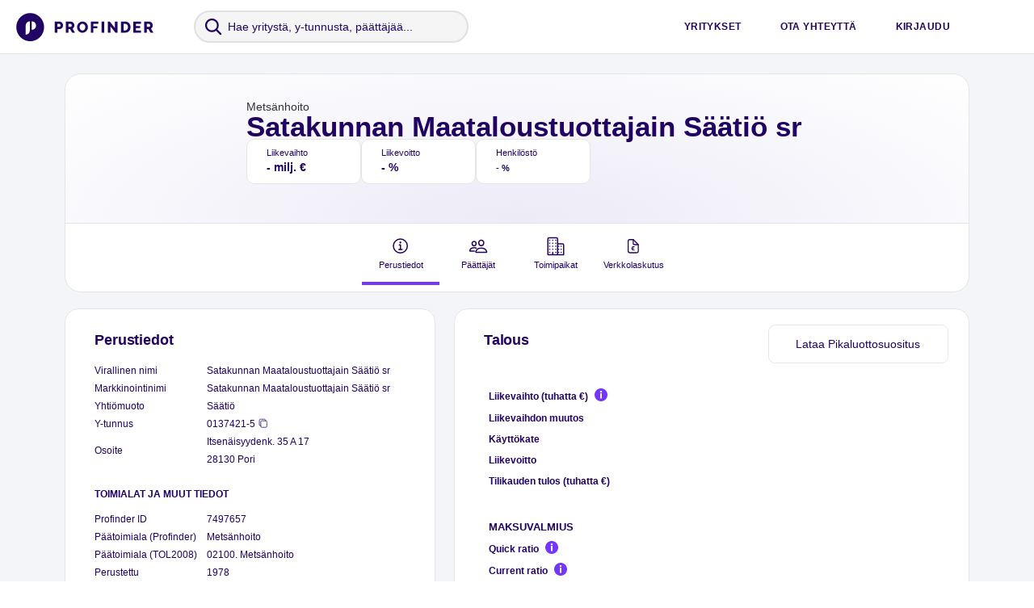

--- FILE ---
content_type: text/html; charset=UTF-8
request_url: https://b2b.profinder.fi/haku/satakunnan-maataloustuottajain-saatio-sr/01374215
body_size: 19824
content:
<!DOCTYPE html>
<html lang="fi-FI">
<head>
	<meta http-equiv="content-type" content="text/html; charset=utf-8"/>
	<meta name="viewport" content="width=device-width, initial-scale=1.0, maximum-scale=1.0, user-scalable=0"/>
	<title>Satakunnan Maataloustuottajain Säätiö sr - yritystiedot, Y-tunnus ja päättäjät</title>
	<meta name="generator" content="Socool 1.0"/>
	<meta name="author" content="Profinder"/>
	<meta name="dcterms.rightsHolder" content="Profinder"/>
	<meta name="description" content="Markkinointinimi: Satakunnan Maataloustuottajain Säätiö sr, Y-tunnus: 0137421-5, Päätoimiala: Metsänhoito, Yhtiömuoto: Säätiö, Yhteystiedot - Osoite: Itsenäisyydenk. 35 A 17, 28130 Pori. Katso b2b.profinder.fi:stä yrityksen/yhteisön Satakunnan Maataloustuottajain Säätiö sr tarkemmat yritystiedot, toimipaikat, päättäjät, henkilöstö, taloustiedot (liikevaihto, liikevaihdon muutos, tulos), toimialat, maksuviivetieto ja verkkolaskutustiedot.">
	<meta property="og:url" content="http://b2b.profinder.fi/haku">
	<meta property="og:site_name" content="Profinder Kohderyhmäpalvelu"/>
	<meta property="og:title" content="Haku - Profinder Kohderyhmäpalvelu"/>
	<meta name="google-site-verification" content="MhUfH5hsHrHMwU-s8beEwOU4IEBTRH_nPTu1Apgjovg" />
	<meta name="google-site-verification" content="JcpCD0r5kDb69n_o69GT82qKB6NBY5qzTTP6VCHgmmE" />


	<link rel="preconnect" href="https://fonts.googleapis.com"> 
	<link rel="preconnect" href="https://fonts.gstatic.com" crossorigin> 
	<link href="https://fonts.googleapis.com/css?family=Roboto:300" rel="stylesheet">

	<link rel="shortcut icon" href="/css/favicon-profinder/favicon-32x32.png" />
	<link rel="apple-touch-icon" sizes="180x180" href="/css/favicon-profinder/apple-touch-icon.png">
	<link rel="icon" type="image/png" href="/css/favicon-profinder/favicon-32x32.png" sizes="32x32">
	<link rel="icon" type="image/png" href="/css/favicon-profinder/favicon-16x16.png" sizes="16x16">
	<link rel="manifest" href="/css/favicon-profinder/manifest.json">
	<link rel="mask-icon" href="/css/favicon-profinder/safari-pinned-tab.svg" color="#5bbad5">
	<meta name="theme-color" content="#ffffff">
	<!--[if IE]><link rel="shortcut icon" href="/css/favicon-profinder/favicon.ico"><![endif]-->


	

	<script type = "text/javascript">
	var siteLanguage 		= 	"fi";
	var siteTranslations 	= 	{"fi":{"BasicRight.noAccess.messageStart":"Ei '","BasicRight.noAccess.messageEnd":"' k\u00e4ytt\u00f6oikeutta.","TC_ISO3166_1_alpha_2_CountryCode.countryCode":"Maakoodi","officesSidebarCounter":"toimipaikkaa","dmsSidebarCounter":"p\u00e4\u00e4tt\u00e4j\u00e4\u00e4"}};
</script>

					<link rel="stylesheet" type="text/css" href="/site1377.css/companydetails_combined.min.css" media="all"/>
			<link rel="stylesheet" type="text/css" href="/site1377.css/profinder.css" media="all"/>		<script type="text/javascript"> var globals = { pageId: 4416, pageIds:[4416], cms: false, version:0, lang:"fi" }; </script>

				<script type="text/javascript" src="/site1377.js/companydetails_all.min.js"></script>
	<script type="text/javascript">
		globals.site 				= 	"leadcloud";
		soCoolLoginPreview 	= 	false;
	</script>




	
		<script>

	digitalData = {
		pageInstanceID: "kohderyhmapalvelu",
		attributes: {
			dateDayOfWeek: currentWeekday()
		},
		page: {
			rnd: Math.random(),
			pageInfo: {
				pageID: 'loading page..',
				destinationURL: location.href,
				referringURL: document.referrer,
				statusCode: 200
			},
			category: {
				pageType: 'unfinished page',
				siteSection: 'unknown'
			}
		},
		user: {
			"logged-in": false ? 'yes':'no'
		},
		event: []
	};


	$(function() {
		if ( (typeof dataLayerInitLater === "undefined") || (! dataLayerInitLater) )
			KPdataLayer.init("Haku");
	});
</script>

			



	<!-- Google Tag Manager -->
	<script>(function(w,d,s,l,i){w[l]=w[l]||[];w[l].push({'gtm.start':
	new Date().getTime(),event:'gtm.js'});var f=d.getElementsByTagName(s)[0],
	j=d.createElement(s),dl=l!='dataLayer'?'&l='+l:'';j.async=true;j.src=
	'https://www.googletagmanager.com/gtm.js?id='+i+dl;f.parentNode.insertBefore(j,f);
	})(window,document,'script','dataLayer','GTM-M2KMHD7');</script>
	<!-- End Google Tag Manager -->

	<!-- Leadfeeder -->
	<script> 
	(function(ss,ex){ window.ldfdr=window.ldfdr||function(){(ldfdr._q=ldfdr._q||[]).push([].slice.call(arguments));}; (function(d,s){ fs=d.getElementsByTagName(s)[0]; function ce(src){ var cs=d.createElement(s); cs.src=src; cs.async=1; fs.parentNode.insertBefore(cs,fs); }; ce('https://sc.lfeeder.com/lftracker_v1_'+ss+(ex?'_'+ex:'')+'.js'); })(document,'script'); })('DzLR5a5J5RA8BoQ2'); 
	</script>
	<!-- End Leadfeeder -->


<script type="text/javascript">
		var MarketoOn = false;
		function sendMarketoRegistrationLead(firstname, lastname, company, phone, email, hash) {
			if (MarketoOn === true) {
				var url = window.location.href;
				if  (MarketoCreated) {
					Munchkin.munchkinFunction('associateLead', {
					        'FirstName': firstname,
					        'LastName': lastname,
					        'Company': company,
					        'CustomTextArea': '/b2b-kohderyhmapalvelu-rekisteroitynyt',
					        'Phone': phone,
					        'LeadSource': 'B2B Kohderyhmäpalvelu',
					        'LeadSourceURL': url,
					        'gdpr': true,
					        'Email': email // Required field
					    },
					    hash
					);
				} else
					setTimeout(function() { 
						sendMarketoRegistrationLead(firstname, lastname, company, phone, email, hash); 
					}, 300);
			}
		} // function sendMarketo..
		function sendMarketoLoginLead(purchasesDone, buyLimit, email, hash) {
			if (MarketoOn === true) {
				if  (MarketoCreated) {
					Munchkin.munchkinFunction('associateLead', {
					        'CustomTextArea': '/b2b-kohderyhmapalvelu-kirjautunut',
					        'Kohderyhmapalvelu_ostoja_tehty': purchasesDone,
					        'Kohderyhmapalvelu_ostoraja': buyLimit,
					        'Email': email // Required field
					    },
					    hash
					);
				} else
					setTimeout(function() { 
						sendMarketoLoginLead(purchasesDone, buyLimit, email, hash);
					}, 300);
			}
		} // function sendMarketo..
		function sendMarketoContactFormLead(firstname, lastname, company, phone, email, text, hash) {
			if (MarketoOn === true) {
				if  (MarketoCreated) {
					var url = window.location.href;
					Munchkin.munchkinFunction('associateLead', {
					        'FirstName': firstname,
					        'LastName': lastname,
					        'Company': company,
					        'Phone': phone,
					        'CustomTextArea': '/kiitos-yhteydenotto-b2b-kohderyhmapalvelu',
					        'LeadSource': 'B2B Kohderyhmäpalvelu',
					        'LeadSourceURL': url,
					        'Yrityksille_popup_teksti': text,
					        'gdpr': true,
					        'Email': email // Required field
					    },
					    hash
					);
				} else
					setTimeout(function() { 
						sendMarketoContactFormLead(firstname, lastname, company, phone, email, text, hash);
					}, 300);
			}
		} // function sendMarketo..
</script>




	<script type="text/javascript" async src="https://bot.leadoo.com/bot/dynamic.js?company=ib7YDLXx"></script>

</head>


<body id="page-4416" class="template-kontaktipankki_yrityshaku not-logged-in blacklist-disabled site-leadcloud">


	<!-- Google Tag Manager (noscript) -->
	<noscript><iframe src="https://www.googletagmanager.com/ns.html?id=GTM-M2KMHD7"
	height="0" width="0" style="display:none;visibility:hidden"></iframe></noscript>
	<!-- End Google Tag Manager (noscript) -->





	<div id="wrapper">
		<div class="wrap">

        
			<header id="header" class="">

				
				

				<div id="mobile-menu-trigger"><span></span></div>
				<div id="menu-wrap">
					<div id="menu-container">
						<strong id="header-logo"><a href="/"><img src="/css/logos/profinder_logo.svg" alt="Profinder logo" width="165" ></a></strong>
						<div id="header-search">
							<input id="yritys-haku-phrase" placeholder="Hae yritystä, y-tunnusta, päättäjää..." />
							<div id="header-search-close" ><img src="/css/icons/header-search-close-outline.svg" width="20" alt="yläpalkkihaun sulkemisruksi"/></div>
						</div>
													<nav id="nav">
								<div id="nav-selected"></div>
								<ul>
									<li  class="main_menu" data-group=""><a class="main_menu" href="/yritykset">Yritykset </a></li>									<li><a id="ota-yhteytta" href="https://profinder.fi/meista/ota-yhteytta/">Ota yhteyttä</a></li>
									<li><a id="nav-kirjaudu" href="/authenticate?url=/haku/satakunnan-maataloustuottajain-saatio-sr/01374215">Kirjaudu</a></li>
								</ul>
							</nav>
											</div>
				</div>
			</header>
			<div id="headerSearchApp" class="start">
	<div id="headerSearchWrapper">
    	<div id="headerSearchSecondWrap">
            <div id="headerSearchHeader">
                <div id="headerSearch-tabs-container">
                    <ul id="headerSearch-tabs">
                        <li id="yritykset-haku-tab" class="active" data-datalayersubpagetarget="yritykset">
                            <span data-target="#yritykset-haku" class="label">Yritykset</span>
                            <span data-target="#yritykset-haku" class="notify"></span>
                            <span data-target="#yritykset-haku" class="loader" style="display: none;"></span>
                        </li>
                        <li id="paattajat-haku-tab" class="" data-datalayersubpagetarget="päättäjät">
                            <span data-target="#paattajat-haku" class="label">Päättäjät</span>
                            <span data-target="#paattajat-haku" class="notify"></span>
                            <span data-target="#paattajat-haku" class="loader" style="display: none;"></span>
                        </li>
                                            </ul>
                </div>
            </div>
            <div id="headerSearch">
                <div id="headerSearchResults">
                                            <div class="headerSearch-h1">Etsimäsi yritykset ja yhteyshenkilöt</div>
                                        <div id="yritykset-haku" class="headerSearch-tab-container">
                    </div>
                    <div id="paattajat-haku" class="headerSearch-tab-container" style="display: none">

                                                    <div id="paattajat-haku-mainos" class="filterPageAdContainer">
                                <div class="filterPageAdContainerInner">

                                    <p class="filterPageAdFirstRowParagraph">
                                        <img class="filterPageAdLock" src="/css/icons/lukko-harmaa.png" alt="Lukko">
                                        <span class="filterPageAdFirstRow">
                                            PÄÄTTÄJIEN SUORAT PUHELINNUMEROT
                                        </span>
                                    </p>

                                    <p>
                                        Tilaa Profinderin lisenssi ja saat käyttöösi suorat yhteystiedot kattavasti suomalaisille yrityspäättäjille.
                                    </p>

                                    <p class="filterPageAdLinkContainer">
                                        <a id="orderPaattajatekstihakuLink" class="filterPageAdLink link-3" href="#" onclick="return subscribeKontaktipankkiProduct('Päättäjätekstihaku', 'Kiitos kiinnostuksesta! Myyjämme ottaa sinuun pian yhteyttä ja pääset hyödyntämään päättäjien yhteystietoja työkalussasi.', 'https://webforms.pipedrive.com/f/2VtxPNbKg7PczaJz2KcejbMXwqUUJ2mZy3ZY1ArzXWkz12Pkyc5rGIjrpa4AXsXOr','tilaamaksuviive', $('#orderPaattajatekstihakuLink'));">
                                            Haluan tietää lisää
                                        </a>
                                    </p>

                                </div>
                            </div>
                        
                    </div>
                                    </div>
                <div id="yritysEiTuloksia">
                    <div class="headerSearch-h1">Ei hakutuloksia</div>
                    <p>Löydä etsimäsi yritykset ja yhteyshenkilöt. </p>
                    <p>Tee haku yllä olevassa kentässä. Hakusana voi olla, yrityksen nimi, Y-tunnus tai päättäjän nimi.</p>
                </div>
        	</div>
    	</div>
	</div>
</div>





<script type="text/javascript">


    var B2CsearchEnabled    =   false;
    var showSSDMresults     =   false;


    $(function() {

        if ( isObject(headerSearch) )
            headerSearch.init();


        $('#yritysHaku-nav li span').click(function() {
            var pageName = KPdataLayer.mainPage + ' > ' + $(this).closest('li').data("datalayersubpagetarget");
            if (pageName !== KPdataLayer.getCurrentPage())
                KPdataLayer.newPage(pageName);
        });


        QueryServer.getDecisionMakerPhonenumber_return = function(autoGlobalId, _result) {
            $(".hiddenPhonenumber[data-autoglobalid='" + autoGlobalId + "']").replaceWith("<span>" + escapeHTML(_result) + "</span>");
        };
        QueryServer.getDecisionMakerPhonenumber_failure = function(autoGlobalId, _errorCode, msg) {
            if (_errorCode === RPC_errorCodes.CSRF_TOKEN_CHECK_FAIL)
               alert('Haku vanhentunut, päivitäthän sivun.');
            else if (_errorCode === RPC_errorCodes.ACCESS_CONTROL_ERROR)
                $(".hiddenPhonenumber[data-autoglobalid='" + autoGlobalId + "']").replaceWith('<span><a href="/authenticate?url=' + encodeURIComponent(window.location.pathname + window.location.hash) + '" class="hiddenDataLoginLink">Kirjaudu</a> sisään nähdäksesi tiedot.</span>');
            else if (_errorCode === RPC_errorCodes.USAGE_LIMIT_EXCEEDED)
                alert('Päivittäinen käyttöraja puhelinnumeroiden yksittäishakuun ylittynyt.')
            else
                alert(msg);
        };


        QueryServer.getDecisionMakerEmail_return = function(autoGlobalId, _result) {
            $(".hiddenEmail[data-autoglobalid='" + autoGlobalId + "']").replaceWith("<span>" + escapeHTML(_result) + "</span>");
        };
        QueryServer.getDecisionMakerEmail_failure = function(autoGlobalId, _errorCode, msg) {
            if (_errorCode === RPC_errorCodes.CSRF_TOKEN_CHECK_FAIL)
               alert('Haku vanhentunut, päivitäthän sivun.');
            else if (_errorCode === RPC_errorCodes.ACCESS_CONTROL_ERROR)
                $(".hiddenEmail[data-autoglobalid='" + autoGlobalId + "']").replaceWith('<span><a href="/authenticate?url=' + encodeURIComponent(window.location.pathname + window.location.hash) + '" class="hiddenDataLoginLink">Kirjaudu</a> sisään nähdäksesi tiedot.</span>');
            else if (_errorCode === RPC_errorCodes.USAGE_LIMIT_EXCEEDED)
                alert('Päivittäinen käyttöraja sähköpostiosoitteiden yksittäishakuun ylittynyt.');
            else
                alert(msg);
        };


        QueryServer.getB2Cnumber_return = function(id, _result) {
            if ( isString(_result) && (_result.trim() !== '') )
                $(".hiddenB2Cphonenumber[data-contactid='" + id + "']").replaceWith("<span>" + escapeHTML(_result) + "</span>");
            else
                $(".hiddenB2Cphonenumber[data-contactid='" + id + "']").replaceWith("<span>Ei numeroa</span>");
        };
        QueryServer.getB2Cnumber_failure = function(id, _errorCode, msg) {
            if (_errorCode === RPC_errorCodes.CSRF_TOKEN_CHECK_FAIL)
               alert('Haku vanhentunut, päivitäthän sivun.');
            else if (_errorCode === RPC_errorCodes.ACCESS_CONTROL_ERROR)
                $(".hiddenB2Cphonenumber[data-contactid='" + id + "']").replaceWith('<span>Aktiivinen tilaus vaaditaan. Oletko <a href="/authenticate?url=' + encodeURIComponent(window.location.pathname + window.location.hash) + '" class="hiddenDataLoginLink">kirjautuneena?</a></span>');
            else if (_errorCode === RPC_errorCodes.USAGE_LIMIT_EXCEEDED)
                alert(msg);
            else
                alert(msg);
        };
        QueryServer.getB2Cnumber_exception = function(id, _exception) {
            // Server-side error occured ..
            alert(_exception.message);
        };

    });
</script>			<div class="w1">
				


		<script type="text/javascript">
			var sessionCSRFtoken  	=  	"dd1fef2829c3d29c442882e3591a68889f302516d2b089ec2259aa66b371bb41";
		</script>

<script>
	
	var ServerLibAPI = {

		_API_URL: "\/codesigner.ServerLibServer.action",

		getBGresourceStatuses: function(resources, _returnCallback, _failureCallback, _exceptionCallback, _completeCallback) {
			var _params = {};
			_params['resources'] = resources;
			var postParams = { 'action': 'getBGresourceStatuses', 'params': JSON.stringify(_params) };
			
			serverLib.AJAXcall(this, [resources], postParams, $, 'getBGresourceStatuses', null, _returnCallback, _failureCallback, _exceptionCallback, _completeCallback);
		},

		createBGresource: function(resources, _returnCallback, _failureCallback, _exceptionCallback, _completeCallback) {
			var _params = {};
			_params['resources'] = resources;
			var postParams = { 'action': 'createBGresource', 'params': JSON.stringify(_params) };
			
			serverLib.AJAXcall(this, [resources], postParams, $, 'createBGresource', null, _returnCallback, _failureCallback, _exceptionCallback, _completeCallback);
		},

		deleteBGresource: function(resources, _returnCallback, _failureCallback, _exceptionCallback, _completeCallback) {
			var _params = {};
			_params['resources'] = resources;
			var postParams = { 'action': 'deleteBGresource', 'params': JSON.stringify(_params) };
			
			serverLib.AJAXcall(this, [resources], postParams, $, 'deleteBGresource', null, _returnCallback, _failureCallback, _exceptionCallback, _completeCallback);
		},

		getBGresourceProgresses: function(resources, _returnCallback, _failureCallback, _exceptionCallback, _completeCallback) {
			var _params = {};
			_params['resources'] = resources;
			var postParams = { 'action': 'getBGresourceProgresses', 'params': JSON.stringify(_params) };
			
			serverLib.AJAXcall(this, [resources], postParams, $, 'getBGresourceProgresses', null, _returnCallback, _failureCallback, _exceptionCallback, _completeCallback);
		},

		downloadFileBGresource_postProcess: function(data) {
			var that = this;
			if (data.outputTypeIndex === 0) {
				window.open(that._API_URL + '?action=AJAX_RPC_DownloadAction&downloadKey=' + data.result, '_self');
			}
			return data;
		},

		downloadFileBGresource: function(resource, _returnCallback, _failureCallback, _exceptionCallback, _completeCallback) {
			var _params = {};
			_params['resource'] = resource;
			var postParams = { 'action': 'downloadFileBGresource', 'params': JSON.stringify(_params) };
			
			serverLib.AJAXcall(this, [resource], postParams, $, 'downloadFileBGresource', this.downloadFileBGresource_postProcess, _returnCallback, _failureCallback, _exceptionCallback, _completeCallback);
		},

		markUserNotificationRead: function(userId, id, _returnCallback, _failureCallback, _exceptionCallback, _completeCallback) {
			var _params = {};
			_params['userId'] = userId;
			_params['id'] = id;
			var postParams = { 'action': 'markUserNotificationRead', 'params': JSON.stringify(_params) };
			
			serverLib.AJAXcall(this, [userId, id], postParams, $, 'markUserNotificationRead', null, _returnCallback, _failureCallback, _exceptionCallback, _completeCallback);
		},

		setUserOrCookieFlag: function(name, value, _returnCallback, _failureCallback, _exceptionCallback, _completeCallback) {
			var _params = {};
			_params['name'] = name;
			_params['value'] = value;
			var postParams = { 'action': 'setUserOrCookieFlag', 'params': JSON.stringify(_params) };
			
			serverLib.AJAXcall(this, [name, value], postParams, $, 'setUserOrCookieFlag', null, _returnCallback, _failureCallback, _exceptionCallback, _completeCallback);
		}

	}; // ServerLibAPI
</script>



<script>
	var dbFailure 		= 	false;
	var loggedIn 		= 	false;
	var DEBUG 			= 	false;

	const Kontaktipankki = {
		profilingURL: 			"\/profilointi",
		singleSearchURL: 		"\/haku",
		loadListURL: 			"\/?lataaLista=1",
		searchPageURL:  		"\/",
		PipeDriveExport: {
            isActive: 			false,
		    isVisible: 	    	false 
        },
		HubSpotExport: {
            isActive: 			false,
		    isVisible: 	    	false 
        },
		NakopiiriExport: {
		    isVisible: 	    	false,
        },
		hasProfilingRights: 	false,
		isProfilingVisible: 	true,
		site: 					"leadcloud",
		hasCurrentRecurringSubscription: 	false,
		cardOrderingOptions: 	[{"value":"bestMatch","label":"Paras osuma ensin"},{"value":"alphabeticalByOfficialCompanyName","label":"Aakkosj\u00e4rjestyksess\u00e4"},{"value":"reverseAlphabeticalByOfficialCompanyName","label":"K\u00e4\u00e4nteisess\u00e4 aakkosj\u00e4rjestyksess\u00e4"},{"value":"highestTurnoverFirst","label":"Suurin liikevaihto ensin"},{"value":"lowestTurnoverFirst","label":"Pienin liikevaihto ensin"},{"value":"highestTurnoverChangeFirst","label":"Suurin liikevaihdon muutos-% ensin"},{"value":"lowestTurnoverChangeFirst","label":"Pienin liikevaihdon muutos-% ensin"},{"value":"highestProfitFirst","label":"Suurin tulos ensin"},{"value":"lowestProfitFirst","label":"Pienin tulos ensin"},{"value":"highestPersonnelFirst","label":"Suurin henkil\u00f6st\u00f6 ensin"},{"value":"lowestPersonnelFirst","label":"Pienin henkil\u00f6st\u00f6 ensin"},{"value":"highestPersonnelChangePercentageFirst","label":"Suurin henkil\u00f6st\u00f6muutos-% ensin"},{"value":"lowestPersonnelChangePercentageFirst","label":"Pienin henkil\u00f6st\u00f6muutos-% ensin"},{"value":"newestFirst","label":"Uusin yritys ensin"},{"value":"oldestFirst","label":"Vanhin yritys ensin"}]	};


	
	var QueryServer = {

		_API_URL: "\/codesigner.QueryServer.action",

		downloadFinancialStatement_postProcess: function(data) {
			var that = this;
			if (data.outputTypeIndex === 0) {
				window.open(that._API_URL + '?action=AJAX_RPC_DownloadAction&downloadKey=' + data.result, '_self');
			}
			return data;
		},

		downloadFinancialStatement: function(key, _returnCallback, _failureCallback, _exceptionCallback, _completeCallback) {
			var _params = {};
			_params['key'] = key;
			var postParams = { 'action': 'downloadFinancialStatement', 'params': JSON.stringify(_params) };
			
			serverLib.AJAXcall(this, [key], postParams, $, 'downloadFinancialStatement', this.downloadFinancialStatement_postProcess, _returnCallback, _failureCallback, _exceptionCallback, _completeCallback);
		},

		getCampaignData: function(campaignId, _returnCallback, _failureCallback, _exceptionCallback, _completeCallback) {
			var _params = {};
			_params['campaignId'] = campaignId;
			var postParams = { 'action': 'getCampaignData', 'params': JSON.stringify(_params) };
			
			serverLib.AJAXcall(this, [campaignId], postParams, $, 'getCampaignData', null, _returnCallback, _failureCallback, _exceptionCallback, _completeCallback);
		},

		loadOldQuery: function(resultTableName, restoreLists, _returnCallback, _failureCallback, _exceptionCallback, _completeCallback) {
			var _params = {};
			_params['resultTableName'] = resultTableName;
			_params['restoreLists'] = restoreLists;
			var postParams = { 'action': 'loadOldQuery', 'params': JSON.stringify(_params) };
			
			serverLib.AJAXcall(this, [resultTableName, restoreLists], postParams, $, 'loadOldQuery', null, _returnCallback, _failureCallback, _exceptionCallback, _completeCallback);
		},

		markBillingQueueItemPaid: function(billingQueueItemId, _returnCallback, _failureCallback, _exceptionCallback, _completeCallback) {
			var _params = {};
			_params['billingQueueItemId'] = billingQueueItemId;
			var postParams = { 'action': 'markBillingQueueItemPaid', 'params': JSON.stringify(_params) };
			
			serverLib.AJAXcall(this, [billingQueueItemId], postParams, $, 'markBillingQueueItemPaid', null, _returnCallback, _failureCallback, _exceptionCallback, _completeCallback);
		},

		adminGetNextMonthBills_postProcess: function(data) {
			var that = this;
			if (data.outputTypeIndex === 0) {
				for (var i0=0, i0Max = data.result["queued"].length; i0 < i0Max; i0++) {
					(data.result["queued"][i0]["orderTime"] === null) ? (data.result["queued"][i0]["orderTime"] = null) : (data.result["queued"][i0]["orderTime"] = new Date(data.result["queued"][i0]["orderTime"]));
				}
			}
			return data;
		},

		adminGetNextMonthBills: function(userId, _returnCallback, _failureCallback, _exceptionCallback, _completeCallback) {
			var _params = {};
			_params['userId'] = userId;
			var postParams = { 'action': 'adminGetNextMonthBills', 'params': JSON.stringify(_params) };
			
			serverLib.AJAXcall(this, [userId], postParams, $, 'adminGetNextMonthBills', this.adminGetNextMonthBills_postProcess, _returnCallback, _failureCallback, _exceptionCallback, _completeCallback);
		},

		adminGetUserInfo: function(userId, _returnCallback, _failureCallback, _exceptionCallback, _completeCallback) {
			var _params = {};
			_params['userId'] = userId;
			var postParams = { 'action': 'adminGetUserInfo', 'params': JSON.stringify(_params) };
			
			serverLib.AJAXcall(this, [userId], postParams, $, 'adminGetUserInfo', null, _returnCallback, _failureCallback, _exceptionCallback, _completeCallback);
		},

		getPasswordResetURL: function(userId, _returnCallback, _failureCallback, _exceptionCallback, _completeCallback) {
			var _params = {};
			_params['userId'] = userId;
			var postParams = { 'action': 'getPasswordResetURL', 'params': JSON.stringify(_params) };
			
			serverLib.AJAXcall(this, [userId], postParams, $, 'getPasswordResetURL', null, _returnCallback, _failureCallback, _exceptionCallback, _completeCallback);
		},

		downloadPDFprofilingResult_postProcess: function(data) {
			var that = this;
			if (data.outputTypeIndex === 0) {
				window.open(that._API_URL + '?action=AJAX_RPC_DownloadAction&downloadKey=' + data.result, '_self');
			}
			return data;
		},

		downloadPDFprofilingResult: function(resultSet1, resultSet2, profilers, _returnCallback, _failureCallback, _exceptionCallback, _completeCallback) {
			var _params = {};
			_params['resultSet1'] = resultSet1;
			_params['resultSet2'] = resultSet2;
			_params['profilers'] = profilers;
			var postParams = { 'action': 'downloadPDFprofilingResult', 'params': JSON.stringify(_params) };
			
			serverLib.AJAXcall(this, [resultSet1, resultSet2, profilers], postParams, $, 'downloadPDFprofilingResult', this.downloadPDFprofilingResult_postProcess, _returnCallback, _failureCallback, _exceptionCallback, _completeCallback);
		},

		downloadExcelProfilingResult_postProcess: function(data) {
			var that = this;
			if (data.outputTypeIndex === 0) {
				window.open(that._API_URL + '?action=AJAX_RPC_DownloadAction&downloadKey=' + data.result, '_self');
			}
			return data;
		},

		downloadExcelProfilingResult: function(resultSet1, resultSet2, profilers, _returnCallback, _failureCallback, _exceptionCallback, _completeCallback) {
			var _params = {};
			_params['resultSet1'] = resultSet1;
			_params['resultSet2'] = resultSet2;
			_params['profilers'] = profilers;
			var postParams = { 'action': 'downloadExcelProfilingResult', 'params': JSON.stringify(_params) };
			
			serverLib.AJAXcall(this, [resultSet1, resultSet2, profilers], postParams, $, 'downloadExcelProfilingResult', this.downloadExcelProfilingResult_postProcess, _returnCallback, _failureCallback, _exceptionCallback, _completeCallback);
		},

		profile: function(resultSet1, resultSet2, _returnCallback, _failureCallback, _exceptionCallback, _completeCallback) {
			var _params = {};
			_params['resultSet1'] = resultSet1;
			_params['resultSet2'] = resultSet2;
			var postParams = { 'action': 'profile', 'params': JSON.stringify(_params) };
			
			serverLib.AJAXcall(this, [resultSet1, resultSet2], postParams, $, 'profile', null, _returnCallback, _failureCallback, _exceptionCallback, _completeCallback);
		},

		getDecisionMakerPhonenumber: function(autoGlobalId, _returnCallback, _failureCallback, _exceptionCallback, _completeCallback) {
			var _params = {};
			_params['autoGlobalId'] = autoGlobalId;
			var postParams = { 'action': 'getDecisionMakerPhonenumber', 'params': JSON.stringify(_params) };
			
			serverLib.AJAXcall(this, [autoGlobalId], postParams, $, 'getDecisionMakerPhonenumber', null, _returnCallback, _failureCallback, _exceptionCallback, _completeCallback);
		},

		getDecisionMakerEmail: function(autoGlobalId, _returnCallback, _failureCallback, _exceptionCallback, _completeCallback) {
			var _params = {};
			_params['autoGlobalId'] = autoGlobalId;
			var postParams = { 'action': 'getDecisionMakerEmail', 'params': JSON.stringify(_params) };
			
			serverLib.AJAXcall(this, [autoGlobalId], postParams, $, 'getDecisionMakerEmail', null, _returnCallback, _failureCallback, _exceptionCallback, _completeCallback);
		},

		queryCampaigns_postProcess: function(data) {
			var that = this;
			if (data.outputTypeIndex === 1) {
				for (var i0=0, i0Max = data.result["campaigns"].length; i0 < i0Max; i0++) {
					(data.result["campaigns"][i0]["creationDate"] === null) ? (data.result["campaigns"][i0]["creationDate"] = null) : (data.result["campaigns"][i0]["creationDate"] = new Date(data.result["campaigns"][i0]["creationDate"]));
					(data.result["campaigns"][i0]["purchaseDate"] === null) ? (data.result["campaigns"][i0]["purchaseDate"] = null) : (data.result["campaigns"][i0]["purchaseDate"] = new Date(data.result["campaigns"][i0]["purchaseDate"]));
				}
			}
			return data;
		},

		queryCampaigns: function(company, userName, campaignName, minDate, maxDate, offset, _returnCallback, _failureCallback, _exceptionCallback, _completeCallback) {
			var _params = {};
			_params['company'] = company;
			_params['userName'] = userName;
			_params['campaignName'] = campaignName;
			_params['minDate'] = minDate;
			_params['maxDate'] = maxDate;
			_params['offset'] = offset;
			var postParams = { 'action': 'queryCampaigns', 'params': JSON.stringify(_params) };
			
			serverLib.AJAXcall(this, [company, userName, campaignName, minDate, maxDate, offset], postParams, $, 'queryCampaigns', this.queryCampaigns_postProcess, _returnCallback, _failureCallback, _exceptionCallback, _completeCallback);
		},

		getPublicAPIkey: function(_returnCallback, _failureCallback, _exceptionCallback, _completeCallback) {
			var _params = {};
			
			var postParams = { 'action': 'getPublicAPIkey', 'params': JSON.stringify(_params) };
			
			serverLib.AJAXcall(this, [], postParams, $, 'getPublicAPIkey', null, _returnCallback, _failureCallback, _exceptionCallback, _completeCallback);
		},

		subscribeProduct: function(productName, _returnCallback, _failureCallback, _exceptionCallback, _completeCallback) {
			var _params = {};
			_params['productName'] = productName;
			var postParams = { 'action': 'subscribeProduct', 'params': JSON.stringify(_params) };
			
			serverLib.AJAXcall(this, [productName], postParams, $, 'subscribeProduct', null, _returnCallback, _failureCallback, _exceptionCallback, _completeCallback);
		},

		setBlacklist: function(tables, isInclusive, _returnCallback, _failureCallback, _exceptionCallback, _completeCallback) {
			var _params = {};
			_params['tables'] = tables;
			_params['isInclusive'] = isInclusive;
			var postParams = { 'action': 'setBlacklist', 'params': JSON.stringify(_params) };
			
			serverLib.AJAXcall(this, [tables, isInclusive], postParams, $, 'setBlacklist', null, _returnCallback, _failureCallback, _exceptionCallback, _completeCallback);
		},

		getPriorityCards: function(query, usePrioritySet, sortingMethod, _returnCallback, _failureCallback, _exceptionCallback, _completeCallback) {
			var _params = {};
			_params['query'] = query;
			if (usePrioritySet !== undefined) _params['usePrioritySet'] = usePrioritySet;
			if (sortingMethod !== undefined) _params['sortingMethod'] = sortingMethod;
			var postParams = { 'action': 'getPriorityCards', 'params': JSON.stringify(_params) };
			
			serverLib.AJAXcall(this, [query, usePrioritySet, sortingMethod], postParams, $, 'getPriorityCards', null, _returnCallback, _failureCallback, _exceptionCallback, _completeCallback);
		},

		exportSingleCompany: function(authorizationCode, businessId, exporter, _returnCallback, _failureCallback, _exceptionCallback, _completeCallback) {
			var _params = {};
			_params['authorizationCode'] = authorizationCode;
			_params['businessId'] = businessId;
			_params['exporter'] = exporter;
			var postParams = { 'action': 'exportSingleCompany', 'params': JSON.stringify(_params) };
			
			serverLib.AJAXcall(this, [authorizationCode, businessId, exporter], postParams, $, 'exportSingleCompany', null, _returnCallback, _failureCallback, _exceptionCallback, _completeCallback);
		},

		getPaymentDelays: function(businessId, _returnCallback, _failureCallback, _exceptionCallback, _completeCallback) {
			var _params = {};
			_params['businessId'] = businessId;
			var postParams = { 'action': 'getPaymentDelays', 'params': JSON.stringify(_params) };
			
			serverLib.AJAXcall(this, [businessId], postParams, $, 'getPaymentDelays', null, _returnCallback, _failureCallback, _exceptionCallback, _completeCallback);
		},

		startECD_PDFreportPurchase: function(businessId, _returnCallback, _failureCallback, _exceptionCallback, _completeCallback) {
			var _params = {};
			_params['businessId'] = businessId;
			var postParams = { 'action': 'startECD_PDFreportPurchase', 'params': JSON.stringify(_params) };
			
			serverLib.AJAXcall(this, [businessId], postParams, $, 'startECD_PDFreportPurchase', null, _returnCallback, _failureCallback, _exceptionCallback, _completeCallback);
		},

		getB2Cnumber: function(id, _returnCallback, _failureCallback, _exceptionCallback, _completeCallback) {
			var _params = {};
			_params['id'] = id;
			var postParams = { 'action': 'getB2Cnumber', 'params': JSON.stringify(_params) };
			
			serverLib.AJAXcall(this, [id], postParams, $, 'getB2Cnumber', null, _returnCallback, _failureCallback, _exceptionCallback, _completeCallback);
		},

		headerSearchB2C: function(phrase, _returnCallback, _failureCallback, _exceptionCallback, _completeCallback) {
			var _params = {};
			_params['phrase'] = phrase;
			var postParams = { 'action': 'headerSearchB2C', 'params': JSON.stringify(_params) };
			
			serverLib.AJAXcall(this, [phrase], postParams, $, 'headerSearchB2C', null, _returnCallback, _failureCallback, _exceptionCallback, _completeCallback);
		},

		getAIassistantSuggestions: function(userQuery, _returnCallback, _failureCallback, _exceptionCallback, _completeCallback) {
			var _params = {};
			_params['userQuery'] = userQuery;
			var postParams = { 'action': 'getAIassistantSuggestions', 'params': JSON.stringify(_params) };
			
			serverLib.AJAXcall(this, [userQuery], postParams, $, 'getAIassistantSuggestions', null, _returnCallback, _failureCallback, _exceptionCallback, _completeCallback);
		}

	}; // QueryServer


	// Adobe

</script>




	





<script>
	QueryServer.getDecisionMakerPhonenumber_return = function(autoGlobalId, _result) {
		$(".hiddenPhonenumber[data-autoglobalid='" + autoGlobalId + "']").replaceWith("<span>" + _result + "</span>");
	};
	QueryServer.getDecisionMakerPhonenumber_failure = function(autoGlobalId, _errorCode) {
		if (_errorCode === RPC_errorCodes.USAGE_LIMIT_EXCEEDED)
			alert('Päivittäinen käyttöraja puhelinnumeroiden yksittäishakuun ylittynyt.')
	};
</script>





<script type="text/javascript">


    Kontaktipankki.singleSearchCompanyDetails = {
        officialName: "Satakunnan Maataloustuottajain S\u00e4\u00e4ti\u00f6 sr"    };

    function switchToSearchMode() {
        if ($("#yritysHakuApp").hasClass('company')) {
            $("#kaikki-haku-tab span:first-child").html("Kaikki");
            $("#yritykset-haku-tab span:first-child").html("Yritykset");
            $("#yritysHakuTuloksetOtsikko").html("Etsimäsi yritykset ja yhteyshenkilöt");
            $("#yritysHaku-nav li#kaikki-haku-tab").append('<span data-target="#kaikki-haku" class="notify"></span>');

            $("#kaikki-haku-tab").data("datalayersubpagetarget", "kaikki");
            $("#yritykset-haku-tab").data("datalayersubpagetarget", "yritykset");

            KPdataLayer.setMainPage("Yksittäishaku");
        }
        $("#yritysHakuApp").removeClass('company');
    }
</script>


<div id="yritysHakuApp" class="company kaikkiAjoneuvot">
    <div class="SSContainer">

        <div class="SScompanyHeader">
            <div class="SScompanyHeaderContentArea">


                

                <div class="SScompanyHeaderLogo">
                                    </div>

                <div class="SScompanyHeaderDataArea">

                    <h1 class="SScompanyHeaderCompanyName">
                        Satakunnan Maataloustuottajain Säätiö sr                    </h1>

                    <h2 class="SScompanyHeaderIndustry">
                        Metsänhoito                    </h2>

                    <div class="SScompanyHeaderFiguresArea">
                        <div class="SSCHfigure">
                            <div class="SSCHfigureContent">
                                <div class="SSCHfigureLabel">
                                    Liikevaihto
                                </div>
                                <div class="SSCHfigureValue">
                                    - milj. €                                </div>
                            </div>
                        </div>
                        <div class="SSCHfigure ">
                            <div class="SSCHfigureContent">
                                <div class="SSCHfigureLabel">
                                    Liikevoitto
                                </div>
                                <div class="SSCHfigureValue">
                                    - &#x25;                                </div>
                            </div>
                        </div>
                        <div class="SSCHfigure">
                            <div class="SSCHfigureContent">
                                <div class="SSCHfigureLabel">
                                    Henkilöstö
                                </div>
                                <div class="SSCHfigureValue">
                                                                        <span>- &#x25;</span>                                </div>
                            </div>
                        </div>
                    </div>

                </div>

            </div>


            <ul id="single-search-page-nav" class="SScompanyHeaderButtonArea autoInitializedTab" data-tabnavname="single-search-page">

                <li class="SSCHsectionButton active">
                    <span onclick="$('#yritysHakuApp').removeClass('traficomPage').removeClass('financialStatementsPage'); waitAndScroll('.SSCPbasicDataCard')" data-target="#single-search-page-general">
                        <img class="SSCHsectionButtonIcon" src="/css/icons/information-circle-outline.svg" alt="Info-ikoni" />
                        <span class="SSCHsectionButtonLabel">Perustiedot</span>
                    </span>
                </li>

                
                <li class="SSCHsectionButton">
                    <span onclick="$('#yritysHakuApp').removeClass('traficomPage').removeClass('financialStatementsPage'); waitAndScroll('.SSCPdecisionmakersCard')" data-target="#single-search-page-general">
                        <img class="SSCHsectionButtonIcon" src="/css/icons/people-outline.svg" alt="Päättäjät-ikoni" />
                        <span class="SSCHsectionButtonLabel">Päättäjät</span>
                    </span>
                </li>

                <li class="SSCHsectionButton">
                    <span onclick="$('#yritysHakuApp').removeClass('traficomPage').removeClass('financialStatementsPage'); waitAndScroll('.SSCPofficesCard')" data-target="#single-search-page-general">
                        <img class="SSCHsectionButtonIcon" src="/css/icons/business-outline.svg" alt="Toimipaikat-ikoni" />
                        <span class="SSCHsectionButtonLabel">Toimipaikat</span>
                    </span>
                </li>

                                    <li class="SSCHsectionButton">
                        <span onclick="$('#yritysHakuApp').removeClass('traficomPage').removeClass('financialStatementsPage'); waitAndScroll('#SSCPeinvoiceCard')" data-target="#single-search-page-general">
                            <img class="SSCHsectionButtonIcon" src="/css/icons/ion-verkkolaskutus.svg" alt="Verkkolaskutus-ikoni" />
                            <span class="SSCHsectionButtonLabel">Verkkolaskutus</span>
                        </span>
                    </li>
                
                
                
            </ul>
        </div>




        <div id="single-search-page-general" class="single-search-page-tab-container">


            


            <div class="SSCPcardColLeft SSCPcardCol">
                <div class="SSCPbasicDataCard SSCPcard">
                
                

                <h2 class="SSCPcardTitle">Perustiedot</h2>
                    <div class="info-table">

                        <table>
                            <tr><td class="label">Virallinen nimi</td><td class="value">Satakunnan Maataloustuottajain Säätiö sr</td></tr>                            <tr><td class="label">Markkinointinimi</td><td class="value">Satakunnan Maataloustuottajain Säätiö sr</td></tr>                            <tr><td class="label">Yhtiömuoto</td><td class="value">Säätiö</td></tr>                            <tr><td class="label">Y-tunnus</td><td class="value"><span class="KPwithCopyButton" data-copynotification="Y-tunnus kopioitu leikepöydälle">0137421-5</span></td></tr>                            <tr><td class="label">Osoite</td><td class="value">Itsenäisyydenk. 35 A 17 <br />28130 Pori</td></tr>                        </table>


                        <h3>Toimialat ja muut tiedot</h3>

                        <table>
                            <tr><td class="label">Profinder ID</td><td class="value">7497657</td></tr>                            <tr><td class="label">Päätoimiala (Profinder)</td><td class="value">Metsänhoito</td></tr>                            <tr><td class="label">Päätoimiala (TOL2008)</td><td class="value">02100. Metsänhoito</td></tr>                            <tr><td class="label">Perustettu</td><td class="value">1978</td></tr>                            <tr><td class="label">WWW-osoite</td><td class="value"></td></tr>                                                        <tr><td class="label">Puhelin</td><td class="value"></td></tr>                            <tr><td class="label">Kasvuluokka<span class='show-tooltip filterTooltipIcon' data-tooltip-content='#SSCkasvuluokkaTooltip'><img src='/css/icons/tooltip.svg' alt='infopallura' /></span></td><td class="value"></td></tr>                            <tr><td class="label">Riskiluokka<span class='show-tooltip filterTooltipIcon' data-tooltip-content='#SSCriskiluokkaTooltip'><img src='/css/icons/tooltip.svg' alt='infopallura' /></span></td><td class="value"></td></tr>                                                            <tr><td class="label">Maksuviivetieto<span class='show-tooltip filterTooltipIcon' data-tooltip-content='#maksuviiveLuokitusTooltip'><img src='/css/icons/tooltip.svg' alt='infopallura' /></span></td><td class="value"><button class="greyedOutDataButton" data-tooltip-content="#maksuviiveAdTooltip">Näytä</button></td></tr>                                                                                </table>
                        

                        <h3>Talous</h3>

                        <table>
                            <tr><td class="label">Liikevaihtoluokka<span class='show-tooltip filterTooltipIcon' data-tooltip-content='#SSCliikevaihtoluokkaTooltip'><img src='/css/icons/tooltip.svg' alt='infopallura' /></span></td><td class="value"></td></tr>                            <tr><td class="label">Henkilöstöluokka<span class='show-tooltip filterTooltipIcon' data-tooltip-content='#SSChenkilostoluokkaTooltip'><img src='/css/icons/tooltip.svg' alt='infopallura' /></span></td><td class="value"></td></tr>                            <!--? singleSearch::tulostaRivi('Fonectan elinkaariluokitus','toimipaikka_businesslifecycle_fi'); ?-->
                                                    </table>

                    </div>
                </div>

                

                <div class="SSCPofficesCard SSCPcard ">
                    <h2 class="SSCPcardTitle">
                        Toimipaikat (1)
                    </h2>
                            <div class="hakuKortti yritysKortti">
            <div class="tiedot1">
                <h3>
                    Satakunnan Maataloustuottajain Säätiö sr
                </h3>
                <p>
                    Pori
                </p>
            </div>

            <div class="tiedot2">
                <p class="osoite">
                    Itsenäisyydenk. 35 A 17,<br>28130 Pori
                </p>
                <p>
                    
                </p>
                <p class="puhelin">
                    
                </p>
                <p class="profinderid">
                    ID: 7497657
                </p>
            </div>
        </div>                    <button class="SSCPshowMoreButton SCtoggleElemButton" data-sctoggleclasses="showExtra hideExtra" data-sctoggletarget=".SSCPofficesCard">Näytä lisää</button>
                </div>


                
                    <div class="SSCPcompanyDescriptionCard SSCPcard">
                        <h2 class="SSCPcardTitle">
                            Säätiön kuvaus
                        </h2>

                        <p>Satakunnan Maataloustuottajain Säätiö sr perustettiin vuonna 1978. Kyseessä on säätiö, jonka kotipaikka on Pori. Säätiön pääasiallinen toimiala on Metsänhoito (Profinder) ja TOL-luokitus on Metsänhoito. Päätoimipaikka sijaitsee paikkakunnalla Pori.</p>
                    </div>

                


                
                    <div class="SSCPsimilarCompaniesCard SSCPcard">
                        <h2 class="SSCPcardTitle">
                            Muita samankaltaisia yrityksiä
                        </h2>

                        <ul class="SSCPsimilarCompaniesList">
                            <li><a href = "https://b2b.profinder.fi/haku/hiitola-saatio-sr/01372922">Hiitola-säätiö sr</a><p class="single-search-similar-company-location">Pori</p></li><li><a href = "https://b2b.profinder.fi/haku/satakunnan-metsatalousinsinoorit-ry/01373001">Satakunnan Metsätalousinsinöörit ry</a><p class="single-search-similar-company-location">Pori</p></li><li><a href = "https://b2b.profinder.fi/haku/metsayhtyma-salonen-kaija-ossi-ja-seppo-seka-salo-sirkka/02918798">Metsäyhtymä Salonen Kaija Ossi ja Seppo sekä Salo Sirkka</a><p class="single-search-similar-company-location">Pori</p></li>                        </ul>

                    </div>

                

            </div>
            <div class="SSCPcardColRight SSCPcardCol">
                <div class="SSCPfinancialsCard SSCPcard">

                    <div class="SSCPcardButtonRow">
                                        <div id="ECDareaCompanyDetails">             
                </div>
                <script>
                    var ECD_PDFwidget   =   null;

                    $(function() {
                        ECD_PDFwidget   =   $('#ECDareaCompanyDetails').ECD_PDFbuttonWidget({
                            businessId: "0137421-5",
                            showAd:     true         
                        }).data('kpECD_PDFbuttonWidget');
                    });
                </script>                    </div>


                    <h2 class="SSCPcardTitle">Talous</h2>


                    


                                        <div id="companyFinancialsTable" class="data-table">
                        <table >
                            <thead>
                            <tr><td class="label"></td></tr>                            </thead>
                            <tbody>
                            <tr><td class="label">Liikevaihto (tuhatta €)<span class='show-tooltip filterTooltipIcon' data-tooltip-content='#SSCliikevaihtoTooltip'><img src='/css/icons/tooltip.svg' alt='infopallura' /></span></td></tr>                            <tr><td class="label">Liikevaihdon muutos</td></tr>                            <tr><td class="label">Käyttökate</td></tr>                            <tr><td class="label">Liikevoitto</td></tr>                            <tr><td class="label">Tilikauden tulos (tuhatta €)</td></tr>
                            <tr><td class="subheading">Maksuvalmius</td></tr>                            <tr><td class="label">Quick ratio<span class='show-tooltip filterTooltipIcon' data-tooltip-content='#SSCquickratioTooltip'><img src='/css/icons/tooltip.svg' alt='infopallura' /></span></td></tr>                            <tr><td class="label">Current ratio<span class='show-tooltip filterTooltipIcon' data-tooltip-content='#SSCcurrentratioTooltip'><img src='/css/icons/tooltip.svg' alt='infopallura' /></span></td></tr>                            <tr><td class="label">Oma pääoma (tuhatta €)</td></tr>                            <tr><td class="label">Taseen loppusumma (tuhatta €)</td></tr>
                            <tr><td class="subheading">Henkilöstö&nbsp;</td></tr>                            <tr><td class="label">Henkilöstö<span class='show-tooltip filterTooltipIcon' data-tooltip-content='#SSChenkilostoTooltip'><img src='/css/icons/tooltip.svg' alt='infopallura' /></span></td></tr>                            <tr><td class="label">Henkilöstön muutos</td></tr>                            <tr><td class="label">Liikevaihto per henkilö (tuhatta €)</td></tr>
                            </tbody>
                        </table>
                    </div>


                    
                </div>


                                    <div id="SSCPeinvoiceCard" class="SSCPcard">
                        <h2 class="SSCPcardTitle single-search-disabled">
                            Verkkolaskutus
                        </h2>
                                                    <div class="new-ui">
                                <div class="single-search-only-for-registered-users">
                                    <img src="/css/icons/lukko-harmaa.png" alt="lukkoikoni">
                                    <div class="adMainTitle">Vain rekisteröityneille</div>
                                    <span>Rekisteröidy, ja saat näkyville yrityksen tarkat verkkolaskutiedot, kuten operaattoritunnuksen ja välittäjän nimen.</span>
                                    <a class="primary-btn" href="/rekisterointi">Rekisteröidy ilmaiseksi</a>
                                    <span>Jos sinulla on jo käyttäjä, <a href="/authenticate?url=%2Fhaku%2Fsatakunnan-maataloustuottajain-saatio-sr%2F01374215">kirjaudu sisään tästä</a>.</span>
                                </div>
                            </div>
                                            </div>
                


                <div class="SSCPdecisionmakersCard SSCPcard">
                    <h2 class="SSCPcardTitle">Operatiiviset päättäjät (0)</h2>

                    <div class="SSCPDMsubList SSCPDMsubListOperative ">
                                                <button class="SSCPshowMoreButton SCtoggleElemButton" data-sctoggleclasses="showExtra hideExtra" data-sctoggletarget=".SSCPDMsubListOperative">Näytä lisää</button>
                    </div>

                </div>



                <div class="SSCPdecisionmakersCard SSCPcard">
                    <h2 class="SSCPcardTitle">Hallitus ja vastuuhenkilöt (14)</h2>

                    <div class="SSCPDMsubList SSCPDMsubListPersonsInCharge hideExtra">
                        <div class="hakuKortti henkiloKortti"><div class="tiedot1"><h3>Heikola Otso</h3><p>Varajäsen<br><span class="henkiloKorttiCompanyName">Satakunnan Maataloustuottajain Säätiö sr</span></p></div><div class="tiedot2"><p class="osoite">Itsenäisyydenk. 35 A 17, 28130 Pori</p></div></div><div class="hakuKortti henkiloKortti"><div class="tiedot1"><h3>Jaakkola Anna-Kaisa</h3><p>Oikeutettu nimenkirjoittaja<br><span class="henkiloKorttiCompanyName">Satakunnan Maataloustuottajain Säätiö sr</span></p></div><div class="tiedot2"><p class="osoite">Itsenäisyydenk. 35 A 17, 28130 Pori</p></div></div><div class="hakuKortti henkiloKortti"><div class="tiedot1"><h3>Jaakkola Juha Olavi</h3><p>Varsinainen jäsen<br><span class="henkiloKorttiCompanyName">Satakunnan Maataloustuottajain Säätiö sr</span></p></div><div class="tiedot2"><p class="osoite">Itsenäisyydenk. 35 A 17, 28130 Pori</p></div></div><div class="hakuKortti henkiloKortti"><div class="tiedot1"><h3>Kares Esa Kalervo</h3><p>Varajäsen<br><span class="henkiloKorttiCompanyName">Satakunnan Maataloustuottajain Säätiö sr</span></p></div><div class="tiedot2"><p class="osoite">Itsenäisyydenk. 35 A 17, 28130 Pori</p></div></div><div class="hakuKortti henkiloKortti"><div class="tiedot1"><h3>Kivioja Petri</h3><p>Varsinainen jäsen<br><span class="henkiloKorttiCompanyName">Satakunnan Maataloustuottajain Säätiö sr</span></p></div><div class="tiedot2"><p class="osoite">Itsenäisyydenk. 35 A 17, 28130 Pori</p></div></div><div class="hakuKortti henkiloKortti"><div class="tiedot1"><h3>Kurittu Mikko</h3><p>Varsinainen jäsen<br><span class="henkiloKorttiCompanyName">Satakunnan Maataloustuottajain Säätiö sr</span></p></div><div class="tiedot2"><p class="osoite">Itsenäisyydenk. 35 A 17, 28130 Pori</p></div></div><div class="hakuKortti henkiloKortti"><div class="tiedot1"><h3>Nisu Juhani Samuel</h3><p>Varajäsen<br><span class="henkiloKorttiCompanyName">Satakunnan Maataloustuottajain Säätiö sr</span></p></div><div class="tiedot2"><p class="osoite">Itsenäisyydenk. 35 A 17, 28130 Pori</p></div></div><div class="hakuKortti henkiloKortti"><div class="tiedot1"><h3>Perttu Johanna</h3><p>Varajäsen<br><span class="henkiloKorttiCompanyName">Satakunnan Maataloustuottajain Säätiö sr</span></p></div><div class="tiedot2"><p class="osoite">Itsenäisyydenk. 35 A 17, 28130 Pori</p></div></div><div class="hakuKortti henkiloKortti"><div class="tiedot1"><h3>Pietilä Reijo</h3><p>Varsinainen jäsen<br><span class="henkiloKorttiCompanyName">Satakunnan Maataloustuottajain Säätiö sr</span></p></div><div class="tiedot2"><p class="osoite">Itsenäisyydenk. 35 A 17, 28130 Pori</p></div></div><div class="hakuKortti henkiloKortti"><div class="tiedot1"><h3>Rehula Matti Juhani</h3><p>Oikeutettu nimenkirjoittaja<br><span class="henkiloKorttiCompanyName">Satakunnan Maataloustuottajain Säätiö sr</span></p></div><div class="tiedot2"><p class="osoite">Itsenäisyydenk. 35 A 17, 28130 Pori</p></div></div><div class="hakuKortti henkiloKortti"><div class="tiedot1"><h3>Sianoja Juha</h3><p>Varajäsen<br><span class="henkiloKorttiCompanyName">Satakunnan Maataloustuottajain Säätiö sr</span></p></div><div class="tiedot2"><p class="osoite">Itsenäisyydenk. 35 A 17, 28130 Pori</p></div></div><div class="hakuKortti henkiloKortti"><div class="tiedot1"><h3>Tenho Juha Henrik</h3><p>Varajäsen<br><span class="henkiloKorttiCompanyName">Satakunnan Maataloustuottajain Säätiö sr</span></p></div><div class="tiedot2"><p class="osoite">Itsenäisyydenk. 35 A 17, 28130 Pori</p></div></div><div class="hakuKortti henkiloKortti"><div class="tiedot1"><h3>Vasku Petri Antti Ilmari</h3><p>Varsinainen jäsen<br><span class="henkiloKorttiCompanyName">Satakunnan Maataloustuottajain Säätiö sr</span></p></div><div class="tiedot2"><p class="osoite">Itsenäisyydenk. 35 A 17, 28130 Pori</p></div></div><div class="hakuKortti henkiloKortti"><div class="tiedot1"><h3>Vehkalahti Juha</h3><p>Puheenjohtaja<br><span class="henkiloKorttiCompanyName">Satakunnan Maataloustuottajain Säätiö sr</span></p></div><div class="tiedot2"><p class="osoite">Itsenäisyydenk. 35 A 17, 28130 Pori</p></div></div>                        <button class="SSCPshowMoreButton SCtoggleElemButton" data-sctoggleclasses="showExtra hideExtra" data-sctoggletarget=".SSCPDMsubListPersonsInCharge">Näytä lisää</button>
                    </div>
                </div>



            </div>










        </div>


    </div>
</div>




<div class="SChiddenContent">

    <span id="unloggedUserDataAd">
        <a href="/authenticate?url=%2Fhaku%2Fsatakunnan-maataloustuottajain-saatio-sr%2F01374215" class="hiddenDataLoginLink">Kirjaudu</a> sisään nähdäksesi tiedot.
    </span>


    <span id="onetimePayUserDataAd">
        Profinder-lisenssiasiakkaille.
    </span>

</div>


<div class="tooltip_templates">

    <span id="vehicleCountTooltip" class="filterTooltip">
        <p>
            Tämä kenttä näyttää yrityksen ajoneuvojen kokonaismäärän.
        </p>
        <p>
            Palvelun kautta ei ole saatavilla koko ajoneuvokannan tarkkaa lukumäärää. Tietojen lähteenä on Liikenne- ja viestintävirasto Traficom, liikenneasioiden rekisteri.
        </p>
    </span>

    <span id="VehicleClassesAndBrandsTooltip" class="filterTooltip">
        Tässä kentässä esitetään ajoneuvot luokiteltuina eri luokkiin ja merkkeihin.
    </span>

    <span id="vehiclePowerTooltip" class="filterTooltip">
        Tässä kentässä näytetään, millaisia käyttövoimia ajoneuvot käyttävät, kuten bensiini, diesel, sähkö, hybridit jne.
    </span>

    <span id="taxisTooltip" class="filterTooltip">
        Tämä kenttä esittää yrityksen ajoneuvot, jotka ovat taksiliikennekäytössä.
    </span>

    <span id="vehicleFirstRegYearsTooltip" class="filterTooltip">
        Tämä kenttä näyttää ajoneuvojen ensirekisteröintivuodet. Se antaa kuvan ajoneuvokannan iästä ja auttaa arvioimaan ajoneuvojen uusimistarpeita.
    </span>

    <span id="vehicleYearOfIntroductionTooltip" class="filterTooltip">
        Tässä kentässä esitetään ajoneuvojen käyttöönottovuodet. Se antaa kuvan ajoneuvokannan iästä ja auttaa arvioimaan mahdollisia uusimistarpeita.
    </span>

    <span id="vehicleOwnershipTooltip" class="filterTooltip">
        Tämä kenttä yhdistää tiedot ajoneuvojen omistussuhteista. Se auttaa ymmärtämään, kuinka monet ajoneuvot ovat yrityksen omistamia tai henkilön omassa käytössä olevia työsuhdeautoja.
    </span>

    <span id="vehicleFinancingTooltip" class="filterTooltip">
        Tämä kenttä yhdistää tiedot ajoneuvojen rahoitustavoista. Se auttaa ymmärtämään, ovatko ajoneuvot liisattuina rahoitusyhtiöiltä vai yhtiön täysin omistamia.
    </span>

    <span id="vehicleLeasingTimeTooltip" class="filterTooltip">
        Yrityksen rahoitusyhtiön omistamista ajoneuvoista kulunut leasing-aika.
    </span>

    <span id="vehicleInsuranceTooltip" class="filterTooltip">
        Tämä kenttä näyttää, minkä vakuutusyhtiön kanssa ajoneuvot on vakuutettu. Se auttaa tunnistamaan, mitkä vakuutusyhtiöt ovat yleisimmin käytettyjä yrityksen ajoneuvokannan vakuuttamiseen.
    </span>

    <span id="vehicleSegmentationTooltip" class="filterTooltip">
        <p>
            Tämä kenttä tarjoaa tietoa ajoneuvojen segmentoinnista eri luokkiin yritysten ajoneuvokäyttäytymisen perusteella. Se auttaa analysoimaan ajoneuvokannan rakenteellista koostumusta ja käyttötarkoituksia. Segmentit sisältävät:
        </p>

        <ul>
            <li>
                <strong>Ympäristötietoiset:</strong> Yritykset, jotka painottavat ympäristöystävällisiä ajoneuvoja.
            </li>
            <li>
                <strong>Uusia ja premium-autoja suosivat:</strong> Yritykset, jotka hankkivat uusia tai korkealuokkaisia autoja.
            </li>
            <li>
                <strong>Jatkuvasti paljon ajoneuvoja ostavat:</strong> Yritykset, jotka säännöllisesti lisäävät ajoneuvokantaansa.
            </li>
            <li>
                <strong>Työsuhdeautoetuja tarjoavat yritykset:</strong> Yritykset, jotka tarjoavat työntekijöilleen työsuhdeautoetuja.
            </li>
            <li>
                <strong>Paljon ajavat yritykset:</strong> Yritykset, joiden ajoneuvot ovat jatkuvasti käytössä pitkiä matkoja.
            </li>
            <li>
                <strong>Työkäyttöön hyötyajoneuvoja jatkuvasti ostavat:</strong> Yritykset, jotka säännöllisesti hankkivat hyötyajoneuvoja työtehtäviin.
            </li>
            <li>
                <strong>Pienet yksityisyrittäjät:</strong> Pienyritykset, joilla on erityiset ajoneuvotarpeet.
            </li>
            <li>
                <strong>Autottomat yritykset, joilla potentiaalia ostaa:</strong> Yritykset, joilla ei ole ajoneuvoja, mutta jotka saattavat tulevaisuudessa hankkia ajoneuvoja.
            </li>
        </ul>
    </span>


    <span id="SSCcurrentratioTooltip" class="filterTooltip">
        <p>
            Current ratio mittaa yrityksen maksuvalmiutta ja rahoituspuskuria tilinpäätöshetkellä. Luvun ideana on verrata nopeasti rahaksi muutettavien erien suhdetta lyhytaikaisiin velkoihin.
        </p>

        <p>
            Current ration laskukaava = ( vaihto-omaisuus + lyhytaikaiset saamiset + rahat ja pankkisaamiset + rahoitusomaisuusarvopaperit ) / lyhytaikainen vieras pääoma
        </p>

        <p>
            Tunnusluvun viitteelliset tulkinta-arvot ovat:
            <ul>
                <li>Erinomainen yli 2,5</li>
                <li>Hyvä 2-2,5</li>
                <li>Tyydyttävä 1,5-2</li>
                <li>Välttävä1-1,5</li>
                <li>Heikko alle 1</li>
            </ul>
        </p>
    </span>

    <span id="SSCquickratioTooltip" class="filterTooltip">
        <p>
            Quick ratio mittaa yrityksen kykyä selviytyä lyhytaikaisista veloistaan nopeasti rahaksi muutettavilla omaisuuserillään. Tunnusluku mittaa yrityksen kassavalmiutta ja rahoituspuskurien tilaa.
        </p>

        <p>
            Quick ration laskukaava = ( Lyhytaikaiset saamiset + rahat ja pankkisaamiset + rahoitusarvopaperit ) / ( lyhytaikainen vieras pääoma - lyhytaikaiset saadut ennakkomaksut )
        </p>

        <p>
            Tunnusluvun viitteelliset tulkinta-arvot ovat:
            <ul>
                <li>Erinomainen yli 1,5</li>
                <li>Hyvä 1-1,5</li>
                <li>Tyydyttävä 0,5-1</li>
                <li>Välttävä 0,3-0,5</li>
                <li>Heikko alle 0,3</li>
            </ul>
        </p>
    </span>

    <span id="SSCliikevaihtoTooltip" class="filterTooltip">
        Yrityksen tilinpäätöksessä ilmoitettu tarkka liikevaihto.
    </span>

    <span id="SSChenkilostoTooltip" class="filterTooltip">
        Yrityksen tilinpäätöksessä ilmoitettu tarkka henkilöstömäärä.
    </span>


    <span id="SSCliikevaihtoluokkaTooltip" class="filterTooltip">
        Tilastokeskuksen keräämän tiedon mukainen toimipaikkakohtainen liikevaihto.
    </span>

    <span id="SSChenkilostoluokkaTooltip" class="filterTooltip">
        Tilastokeskuksen keräämän tiedon mukainen toimipaikkakohtainen henkilöstön määrä.
    </span>

    <span id="SSCkasvuluokkaTooltip" class="filterTooltip">
        Kasvuluokka jakaa yritykset niiden kasvun ja tuloksen perusteella. Kasvuluokka sisältää seuraavat yritysmuodot: OY, OYJ, KY, AY OK, SE , OP, SP ja VOY. Rajauksena on, että yrityksen liikevaihto ja liikevoitto ovat tiedossa ehjästi neljältä edelliseltä tilikaudelta.
    </span>

    <span id="SSCriskiluokkaTooltip" class="filterTooltip">
        Riskiluokitus ennustaa yrityksen riskiä ajautua maksuhäiriöihin tai konkurssiin. Luokituksen avulla voidaan ennustaa yrityksen maksukyvykkyyttä ja välttää taloudellisia riskejä. Suurempi numero tarkoittaa suurempaa riskiä. Mallin merkittävimpänä tietolähteenä käytetään yrityksen tilinpäätöstietoja.
    </span>



    <span id="maksuviiveAdTooltip" class="filterTooltip">
        Aktivoi maksuviivetieto käyttöösi <a target="_blank" href="https://profinder.fi/ota-yhteytta/">https://profinder.fi/ota-yhteytta/</a>.
    </span>

    <span id="avoimetSaatavatTooltip" class="filterTooltip">
        Yhteenlaskettuna yritykseen kohdistuvat viivästyneet ja maksamattomat perintäsaatavat.
    </span>
    <span id="maksetutSaatavatTooltip" class="filterTooltip">
        Yhteenlaskettuna yritykseen viimeisen kuuden kuukauden aikana kohdistuneet viivästyneet perintäsaatavat, jotka on maksettu.
    </span>
    <span id="maksuviiveLuokitusTooltip" class="filterTooltip">
        <p>
            Maksuviivetieto kertoo, mitkä yritykset maksavat laskut ajallaan ja millä yrityksillä on perintään siirtyneitä laskuja. Se ennakoi yrityksen maksukyvyn heikentymistä jo ennen maksuhäiriömerkinnän syntymistä ja ennen kuin heikentynyt taloudellinen tilanne nähdään tilinpäätöksestä. 
        </p>
        <p>
            Maksuviivetiedot perustuvat Intrumin maksuviiverekisteriin, joka sisältää kaikki perinnässä olevat riidattomat perintäsaatavat. 
        </p>
        <p>
            Luokitus on viisiportainen: ei maksuviiveitä, ei merkittäviä maksuviiveitä, jonkin verran maksuviiveitä, merkittäviä maksuviiveitä ja merkittäviä ongelmia liiketoiminnassa.
        </p>
    </span>
    <span id="maksuviiveLuokitusOneTooltip" class="filterTooltip">
        Ei luottoriskiä
    </span>
    <span id="maksuviiveLuokitusTwoTooltip" class="filterTooltip">
        Ei luottoriskiä
    </span>
    <span id="maksuviiveLuokitusThreeTooltip" class="filterTooltip">
        Kohonnut luottoriski. Tutki lisää katsomalla alta tarkemmat tiedot ja tilaa Pikaluottosuositus.
    </span>
    <span id="maksuviiveLuokitusFourTooltip" class="filterTooltip">
        Kohonnut luottoriski. Tutki lisää katsomalla alta tarkemmat tiedot ja tilaa Pikaluottosuositus.
    </span>
    <span id="maksuviiveLuokitusFiveTooltip" class="filterTooltip">
        Luottokelvoton
    </span>

    <span id="fsservice_help">
        Lataa yrityksen tilinpäätöstiedot PDF-muodossa. Yksittäisen tilinpäätösdokumentin veroton hinta on 5€/kpl. B2B-kohderyhmäpalveluun ostettavissa lisäpalveluna rajaton määrä latauksia, katso palvelun hinta <a href="https://profinder.fi/hinnasto/">hinnastostamme</a>.
    </span>
    <span id="businesslifecycle_jokeri">
       <strong>Jokerit:</strong> Yrityksiä, joiden tilinpäätös - ja tasetietoja ei voida luotettavasti ja vertailukelpoisesti
käyttää luokituksessa. Syynä voi olla esimerkiksi, että tilinpäätöstietoja ei ole vielä julkaistu, tai
tilinpäätöstietojen toimittamatta jättäminen Kaupparekisteriin (mm. osa ulkomaisten yritysten
Suomen tilinpäätöksistä). Tässä luokassa ovat myös yhdistykset, säätiöt tai muut vastaavat
yhteisöt joista ei ole tietoa julkisissa rekistereissä (mm. työnantajarekisteriin kuulumattomat).
Luokkaan joutuvat myös asiakkuudet, joita ei voida tunnistaa esimerkiksi aineiston huonon
laadun takia.
    </span>
    <span id="businesslifecycle_julkinen">
       <strong>Vakavaraiset:</strong> Yritykset joiden tuloksen teko ja kasvu ovat yleensä vaatimattomia, mutta
omavaraisuusaste on hyvä. Liiketulos % on tyypillisesti yli muutaman prosentin plussalla,
omavaraisuusaste noin 0,5 tai parempi, liikevaihto polkee paikallaan tai kasvaa muutamalla
prosentilla vuodessa.
    </span>
    <span id="businesslifecycle_kasvaja">
       <strong>Kasvajat:</strong> Voimakkaasti kasvavia yrityksiä. Osittain kasvua haetaan riskillä, sillä kannattavuus
ja vakavaraisuus on keskimääräistä heikompaa. Liikevaihdon muutos on keskimääräistä
suurempi (aina positiivinen). Liiketulos% on tyypillisesti alle 10 % (myös negatiivisia),
omavaraisuusaste on tyypillisesti alle 0,5 tai jopa negatiivinen, liikevaihto kasvaa yli 30 %
vuodessa.
    </span>
    <span id="businesslifecycle_lypsylehma">
       <strong>Lypsylehmät:</strong> Yritykset, joiden tuloksentekokyky ja vakavaraisuus ovat erittäin hyvällä tasolla,
mutta jotka eivät kasva - liikevaihdon muutos voi olla miinuksellakin. Liiketulos % on tyypillisesti
yli 30 %, omavaraisuusaste aina positiivinen, lähellä yhtä, liikevaihto ei kasva tai kasvaa
muutamalla prosentilla vuodessa.
    </span>
    <span id="businesslifecycle_uusi_yritys">
       <strong>Uudet yritykset:</strong>  Yritykset, joiden perustamisesta on kulunut niin vähän aikaa, että kahden
vuoden tilinpäätöksiä ei ole saatavilla luokituksen laskentaa varten.
    </span>
    <span id="businesslifecycle_vakavarainen">
       <strong>Vakavaraiset:</strong> Yritykset joiden tuloksen teko ja kasvu ovat yleensä vaatimattomia, mutta
omavaraisuusaste on hyvä. Liiketulos % on tyypillisesti yli muutaman prosentin plussalla,
omavaraisuusaste noin 0,5 tai parempi, liikevaihto polkee paikallaan tai kasvaa muutamalla
prosentilla vuodessa.
    </span>
    <span id="businesslifecycle_yksityinen_elinkeino">
       <strong>YEH: Yksityinen Elinkeinonharjoittaja:</strong> Yritykset, joiden ei tarvitse toimittaa tilipäätöstietojaan.
Julkiset: Valtion ja kuntien liikelaitokset
    </span>
    <span id="businesslifecycle_assa">
       <strong>Ässät:</strong> Yrityksiä, joilla menee hyvin. Tuloksentekokyky ja kasvu ovat hyvällä tasolla. Yleensä
myös omavaraisuusaste on kunnossa. Liiketulos % on tyypillisesti yli 10 %, omavaraisuusaste
noin 0,5, liikevaihto kasvaa yli 30 % vuodessa.
    </span>
   <span id="businesslifecycle_sinnittelijat">
<strong>Sinnittelijät:</strong>  Yrityksiä, joiden kaikki tai lähes kaikki tunnusluvut ovat punaisella. Liiketulos % on
tyypillisesti nollan tienoilla tai negatiivinen, omavaraisuusaste nollan tienoilla tai negatiivinen,
liikevaihto polkee paikallaan tai laskee.
 </span>
</div>




<div id="singleCompanyExportPanelContainer">
    <div id="singleCompanyExportPanel">
        <button class="SCEPminimizeButton">
            <img class="SCEPminimizeButtonIcon" src="/css/icons/blueCross.svg" alt="Sulje vienti-popup-ikoni">
        </button>
        <div class="SCEinfoArea">
            <div class="SCEinfoTitle">
            </div>
            <div class="SCEinfoCompany">
            </div>
        </div>


        <div class="SCEpanelMessage">
            <div class="SCEpanelMessageContent">
            </div>
            <div class="SCEpanelButtonArea">
                <button class="SCEcloseButton">Sulje</button>
            </div>
        </div>
    </div>
</div>



 

<script type="text/javascript">

    $(".autoInitializedTab").each(function() {
        initSubTab($(this).data("tabnavname"));
    });

    function waitAndScroll(name) {
        setTimeout(function () {
            $(name).goTo(-200);
        }, 50);
    }


    function renderFinancialGraph(
                    label, 
                    valueLabels, 
                    values, 
                    $graphTarget, 
                    borderColor,
                    borderWidth,
                    positivePointBorderColor, 
                    negativePointBorderColor,
                    positivePointBackgroundColor,
                    negativePointBackgroundColor,
                    positiveFillColor,
                    negativeFillColor,
                    formatValueLabelCallback
                ) {


        var pointBorderColors       = [];
        var pointBackgroundColors   = [];
        values.forEach(function(v) {
            if (v >= 0) {
                pointBorderColors.push(positivePointBorderColor);
                pointBackgroundColors.push(positivePointBackgroundColor);
            } else {
                pointBorderColors.push(negativePointBorderColor);
                pointBackgroundColors.push(negativePointBackgroundColor);
            }
        });


        var chartdata = {
            labels: valueLabels,
            datasets: [
                {
                    label: label,
                    borderWidth: borderWidth,
                    borderColor: borderColor,
                    pointBorderColor: pointBorderColors,
                    pointBackgroundColor: pointBackgroundColors,
                    fill: {
                        target: 'origin',
                        above: positiveFillColor,
                        below: negativeFillColor
                    },
                    hoverBackgroundColor: '#CCCCCC',
                    hoverBorderColor: '#666666',
                    data: values
                }
            ]
        };

        var lineGraph    = new Chart($graphTarget, {
            type: 'line',
            data: chartdata,
            options: {
                locale: 'fi-FI',
                plugins: {

                    legend: {
                        display:    false
                    },

                    datalabels: {
                        display:    false, 
                    },

                    tooltip: {
                        callbacks: {
                            label: function(context) {
                                let label = context.dataset.label || '';
                                let value = context.parsed.y;
                                if (label)
                                    label += ': ';
                                if ( value !== null )
                                        label += formatValueLabelCallback(value);
                                return label;
                            }
                        }
                    }
                },
                animation: {
                    duration: 0 // Set the duration to 0 to disable animations
                },
                scales: {
                    y: {
                        beginAtZero: true,
                        grid: {
                            display: false
                        },
                        ticks: {
                            callback: function(value, index, values) {
                                return formatValueLabelCallback(value);
                            },
                            font: {
                                size: 11
                            }
                        }
                    },
                    x: {
                        ticks: {
                            font: {
                                size: 11
                            }
                        }
                    }
                }
            } // options
        });
    } // function renderFinancialGraph




    function renderBarGraph(
                    label, 
                    valueLabels, 
                    values, 
                    $graphTarget, 
                    barColor,
                    barWidth,
                    formatValueLabelCallback,
                    formatBarLabel // Callback from the value to a string rendered to tooltips and outside of pie
                ) {

        if (typeof formatBarLabel === 'undefined')
            formatBarLabel      =   function(value) { return value; };


        // Computing approximately how long labels we can have
        var maxLabelLength      =   null;
        var labelsCount         =   valueLabels.length;
        if (labelsCount > 0) {
            maxLabelLength      =   Math.round(80/labelsCount) - 6;
            if (maxLabelLength < 5)
                maxLabelLength  =   5; 
        }

        var chartdata = {
            labels:                     valueLabels,
            datasets: [
                {
                    label:              label,
                    barThickness:       barWidth,
                    backgroundColor:    barColor,
                    borderColor:        barColor,
                    data:               values
                }
            ]
        };

        var barGraph    = new Chart($graphTarget, {
            type: 'bar',
            data: chartdata,
            plugins: [ChartDataLabels],
            options: {
                locale: 'fi-FI',
                plugins: {

                    legend: {
                        display: false
                    },

                    tooltip: {
                        callbacks: {
                            label: function(context) {
                                let label = context.dataset.label || '';
                                let value = context.parsed.y;
                                if (label)
                                    label += ': ';
                                if ( value !== null )
                                        label += formatBarLabel(value);
                                return label;
                            }
                        }
                    },

                    datalabels: {
                        formatter: function(value, context) {
                          return formatBarLabel(value);
                        },
                        anchor:     'end',
                        align:      'top',
                        labels: {
                            value: {
                                font: {
                                    size: 8
                                },
                                color: '#7536FA'
                            }
                        }
                    }

                },
                animation: {
                    duration: 0 // Set the duration to 0 to disable animations
                },
                scales: {
                    y: {
                        beginAtZero:    true,
                        grace:          '15%',      // Must leave some space on top of the bars for the numeric values
                        border: {
                            display:    false
                        },
                        grid: {
                            display:    true,
                            drawTicks:  false
                        },
                        ticks: {
                            stepSize: 1,
                            callback: function(value, index, values) {
                                return '';//Hiding the numbers as we use approximate classes formatValueLabelCallback(value);
                            },
                            font: {
                                size: 11
                            }
                        }
                    },
                    x: {
                        border: {
                            display:    true,
                            width:      1.6,
                            color:      '#C2BAD3'
                        },
                        grid: {
                            display:    true,
                            drawTicks: false
                        },
                        ticks: {
                            color: barColor,
                            font: {
                                size: 11
                            },
                            callback:   function(index) {
                                            if ( isString(valueLabels[index]) && valueLabels[index].endsWith('vuotta') )
                                                return valueLabels[index].slice(0, -5);

                                            if (maxLabelLength !== null && valueLabels[index].length > maxLabelLength) 
                                                return valueLabels[index].substring(0, maxLabelLength) + '...';
                                            else
                                                return valueLabels[index];
                                        }
                        }
                    }
                }
            }
        });
    } // function renderBarGraph




    function renderPieGraph(
                    label, 
                    valueLabels, 
                    values, 
                    $graphTarget, 
                    barColorPairs, // an array of pairs of colors defining the gradient for each pie segment
                    formatValueLabelCallback,
                    rotateTwoValuePieToFitLabels,
                    formatBarLabel // Callback from the value to a string rendered to tooltips and outside of pie
                ) {

        if (typeof formatBarLabel === 'undefined')
            formatBarLabel      =   function(value) { return value; };


        // Trying to keep the labels outside the pie inside the chart box by rotating the pie ..
        var rotation    =   0;
        if (rotateTwoValuePieToFitLabels && values.length === 2) {
            var total   =   values[0] + values[1];
            var v1perc  =   values[0] / total;
            rotation    =   - (v1perc/2)*360 + 15; // degrees, adding the 15 degrees just for "style" to avoid symmetry
        }


        var chartdata   =   {
            labels:     valueLabels,
            datasets:   [
                {
                    label:              label,
                    backgroundColor:    function(context) {
                        if ( ! context.chart.chartArea )
                            return;
                        const { ctx, data, chartArea: {left, top, right, bottom} } = context.chart;
                        const gradientBg = ctx.createLinearGradient(left, top, right, bottom);
                        gradientBg.addColorStop(0,      barColorPairs[context.dataIndex][0]);
                        gradientBg.addColorStop(0.3,    barColorPairs[context.dataIndex][0]);
                        gradientBg.addColorStop(1,      barColorPairs[context.dataIndex][1]);
                        return gradientBg;
                    },
                    borderColor:        'white',
                    data:               values
                }
            ]
        };



        var pieGraph    = new Chart($graphTarget, {
            type: 'pie',
            data: chartdata,
            plugins: [ChartDataLabels],
            options: {
                locale:         'fi-FI',
                rotation:       rotation,
                resizeDelay:    100, // For some reason, without this delay, the pie graph is not centered without clicking it
                layout: {
                    padding: 35
                },
                animation: {
                    duration: 0 // Set the duration to 0 to disable animations
                },
                plugins: {

                    legend: {
                        display: false
                    },

                    tooltip: {
                        enabled: false // chart.js has a "bug" that pie/donugh charts override the tooltip plugin
/*                        callbacks: {
                            label: function(context) {
                                let label = context.dataset.label || '';
                                let value = context.parsed.y;
                                if (label)
                                    label += ': ';
                                if ( value !== null )
                                        label += formatBarLabel(value);
                                return label;
                            }
                        }
  */
                    },

                    // This is the config for the 2nd plugin 'labels', which does the inside percentage labels here
                    labels: {
                        // 'label', 'value', 'percentage', 'image' or custom function
                        render:     'pecentage',
                        fontColor:  'white',
                        position:   'inside',
                        fontSize:   16,
                        textMargin: 10
                    },

                    // This is the config for the 1st plugin 'datalabels', which prints the outside class labels here
                    datalabels: {
                        formatter: (value, ctx) => {
                            // The label
                            return ctx.chart.data.labels[ctx.dataIndex] + ' ' + formatBarLabel(value);
                            /*
                            // The percentage values
                            const datapoints    =   ctx.chart.data.datasets[0].data
                            const total         =   datapoints.reduce((total, datapoint) => total + datapoint, 0)
                            const percentage    =   value / total * 100
                            return percentage.toFixed(0) + "%";
                            */
                        },
                        anchor:     'end',
                        align:      'end',
                        // offset:  -10,
                        // rotation:    75, This rotates the text!
                        labels: {
                            value: {
                                font: {
                                    size: 11
                                },
                                color: 'grey'
                            }
                        }
                    }

                }
            }
        });
    } // function renderPieGraph




    var turnoverLabels          =   [];
    var turnoverValues          =   [];

    var profitPercentageLabels  =   [];
    var profitPercentageValues  =   [];

    var personnelLabels         =   [];
    var personnelValues         =   [];



    function formatIntegerValueLabel(value) {
        if ( value == 0 )
            return '0';
        return formatResultNum(value);
    }

    function formatThousandEurosValueLabel(value) {
        if ( value == 0 )
            return '0';
        return formatResultNum(value) + ' t.';
    }

    function formatPercentageValueLabel(value) {
        return value + '';
    }

    function formatPersonnelValueLabel(value) {
        return value + '';
    }


    function initFinancialGraphs() {
        var $turnoverGraph          =   $("#turnoverGraph");
        var $profitPercentageGraph  =   $("#profitPercentageGraph");
        var $personnelGraph         =   $("#personnelGraph");

        if ($turnoverGraph.length == 1)
            renderFinancialGraph(
                'Liikevaihto',          // Value title
                turnoverLabels,         // Simple array of x-axis labels
                turnoverValues,         // Simple array of data values
                $turnoverGraph,         // jQuery container for the graph canvas
                'rgba(117,54,250,0.6)', // Border color (the same for both negative and positive)
                0,                      // Border width
                'rgba(117,54,250,1)',   // Positive point border color
                'rgba(218,61,33,1)',    // Negative point border color
                'rgba(117,54,250,1)',   // Positive point background color
                'rgba(218,61,33,1)',    // Negative point background color
                'rgba(117,54,250,0.2)', // Positive fill color
                'rgba(218,61,33,0.4)',  // Negative fill color
                formatThousandEurosValueLabel // Format value label/tooltip value callback,
            );

        if ($profitPercentageGraph.length == 1)
            renderFinancialGraph(
                'Liikevoitto-%',        // Value title
                profitPercentageLabels, // Simple array of x-axis labels
                profitPercentageValues, // Simple array of data values
                $profitPercentageGraph, // jQuery container for the graph canvas
                'rgba(117,54,250,0.6)', // Border color (the same for both negative and positive)
                0,                      // Border width
                'rgba(111,207,151,1)',  // Positive point border color
                'rgba(218,61,33,1)',    // Negative point border color
                'rgba(111,207,151,1)',  // Positive point background color
                'rgba(218,61,33,1)',    // Negative point background color
                'rgba(111,207,151,0.4)',// Positive fill color
                'rgba(218,61,33,0.4)',  // Negative fill color
                formatPercentageValueLabel // Format value label/tooltip value callback,
            );

        if ($personnelGraph.length == 1)
            renderFinancialGraph(
                'Henkilöstö',           // Value title
                personnelLabels,        // Simple array of x-axis labels
                personnelValues,        // Simple array of data values
                $personnelGraph,        // jQuery container for the graph canvas
                'rgba(117,54,250,0.6)', // Border color (the same for both negative and positive)
                0,                      // Border width
                'rgba(117,54,250,1)',   // Positive point border color
                'rgba(218,61,33,1)',    // Negative point border color
                'rgba(117,54,250,1)',   // Positive point background color
                'rgba(218,61,33,1)',    // Negative point background color
                'rgba(117,54,250,0.2)', // Positive fill color
                'rgba(218,61,33,0.4)',  // Negative fill color
                formatPersonnelValueLabel // Format value label/tooltip value callback,
            );

    } // function initFinancialGraphs()



    // Export panel variables:
    var oAuthError          =   false;
    var code                =   null;
    var state               =   false;
    var companyName         =   null;
    var businessId          =   "0137421-5";
    var businessIdWithDash  =   null;
    var method              =   null;
    var methodDesc          =   null;
    var showExportPanel     =   false;

    var $exportPanel        =   $("#singleCompanyExportPanel").detach();
    var EPpreviouslyClosed  =   new URL(window.location).searchParams.get('exportPanel') === 'closed';


    function displayExportPanel() {
        showNoticeRaw$($exportPanel, 'SCDcontainer');
    }


    function hideExportPanel() {
        hideNotice('SCDcontainer');
        $exportPanel.detach();

        // If user closes the dialog, preventing that a reload of the page re-opens the dialog
        var url = new URL(window.location);
        url.searchParams.set('exportPanel', 'closed');
        window.history.pushState({}, '', url);
    }


    function renderExportResults(response) {
        $exportPanel.find('.SCEpanelMessageContent').html(response.message);
        if ( isString(response.URL) ) {
            var $link = $('<a>').attr("href", response.URL)
                                .attr("target", "_blank")
                                .addClass("SCEcompanyLink")
                                .html("Avaa yritys " + escapeHTML(response.serviceInessiveCase));
            $exportPanel.find('.SCEpanelButtonArea')
                        .prepend($link);
        }
    }


    function openExportPanel() {
        var loader              =   $exportPanel.find('.SCEpanelMessage').roundLoader({
                                        //'text'        :   'Odota..',
                                        'style'     :   'circles'
                                    }).data('socoolRoundLoader');

        $exportPanel.find('.SCEcloseButton, .SCEPminimizeButton').on('click', function() { hideExportPanel(); });


        if ( isString(companyName) && isString(businessIdWithDash) ) {
            $exportPanel.find('.SCEinfoTitle').html('Vienti ' + escapeHTML(methodDesc));
            $exportPanel.find('.SCEinfoCompany').html(escapeHTML(companyName) + ' (' + escapeHTML(businessIdWithDash) + ')' );
        }

        displayExportPanel();

        if ( isString(oAuthError) ) {
            $exportPanel.find('.SCEpanelMessageContent').html(oAuthError);
            loader.hide();
        } else if ( code === null) {
            $exportPanel.find('.SCEpanelMessageContent').html("Viennin valtuutus puuttuu.");
            loader.hide();
        } else if ( state === false) {
            $exportPanel.find('.SCEpanelMessageContent').html("Viennin parametrit puuttuvat.");
            loader.hide();
        } else if ( state === null) {
            $exportPanel.find('.SCEpanelMessageContent').html("Virheelliset viennin parametrit.");
            loader.hide();
        } else if ( companyName === false ) {
            $exportPanel.find('.SCEpanelMessageContent').html("Palvelinvirhe yrityksen haussa.");
            loader.hide();
        } else if ( companyName === null ) {
            $exportPanel.find('.SCEpanelMessageContent').html("Yritystä ei löytynyt.");
            loader.hide();
        } else {

            QueryServer.exportSingleCompany(
                code, businessId, method,

                function(response) {
                    renderExportResults(response);
                    loader.hide();
                },
                function(error, errorMessage) {
                    $exportPanel.find('.SCEpanelMessageContent').html("Virhe kutsussa: " + errorMessage);
                    loader.hide();
                }
            );

        } // else
    } // function openExportPanel



    var paymentDelaysLoader = null;


    function showPaymentDelays() {
        if ( serverLib.isCallOnAir(QueryServer, 'getPaymentDelays') )
            return;


        if ( paymentDelaysLoader === null )
            paymentDelaysLoader  =   $('#SSCPopenPaymentDelaysContainer').roundLoader({
                                            //'text'        :   'Odota..',
                                            'style'     :   'circles'
                                        }).data('socoolRoundLoader');
        else
            paymentDelaysLoader.show();


        QueryServer.getPaymentDelays(
            businessId, 
            function(response) { 
                paymentDelaysLoader.hide();
                if (response.success) {
                    if ( response.avoimetSaatavatKpl == 0 && response.maksetutSaatavatKpl == 0 ) {
                        $('#SSCPopenPaymentDelaysContainer').html('Ei viivästyneitä perintäsaatavia.');
                    } else {
                        $('#SSCPpaymentDelaysAvoimetSaatavatEuroa').html(response.avoimetSaatavatEuroa);
                        $('#SSCPpaymentDelaysAvoimetSaatavatKpl').html(response.avoimetSaatavatKpl);
                        $('#SSCPpaymentDelaysMaksetutSaatavatEuroa').html(response.maksetutSaatavatEuroa);
                        $('#SSCPpaymentDelaysMaksetutSaatavatKpl').html(response.maksetutSaatavatKpl);

                        if  ( 
                                isString(response.yrityksenTila) && 
                                isString(response.IntrumLuokka) &&
                                response.IntrumLuokka.trim() == '5' &&
                                response.yrityksenTila.trim() !== ''
                            ) {
                            $('#SSCPpaymentDelaysYrityksenTila').html(escapeHTML(response.yrityksenTila));
                            $('#SSCPpaymentDelaysYrityksenTilaRivi').removeClass('nodata');
                        }

                        $('#SSCPpaymentDelaysContainerRow').removeClass('hidden');
                        $('#SSCPopenPaymentDelaysContainerRow').hide();
                    }

                    $('#SSCPopenPayECD_PDFreportRow').removeClass('hidden');
                } else {
                    $('#SSCPopenPaymentDelaysContainer').html(response.error);
                }
            }, 
            function(error) { 
                paymentDelaysLoader.hide();
                $('#SSCPopenPaymentDelaysContainer').html(RPCerror_2_UIerrorMessage[error]);
            }
        );
    }



    function initPage() {
        initFinancialGraphs();

        if ( showExportPanel && ! EPpreviouslyClosed )
            $(function() {
                openExportPanel();
            });

        $('#SSCPopenPaymentDelays').on('click', function(e) { showPaymentDelays(); });

        $('#SSCPopenPayECD_PDFreport').on('click', function(e) { 
            if ( ECD_PDFwidget !=  null )
                ECD_PDFwidget.startPayment();
        });
    }


    initPage();

</script>

				<footer id="footer">
					<div class="container"><div id="footer_text" class="contentarea holder" contenteditable="false" storepoint="foreingkey:data:5:footer_text"><p style="text-align: center;"><a href="https://profinder.fi/" target="_blank">© 2020 Leadventure Oy</a>&nbsp; &nbsp; &nbsp; <a href="https://clearbit.com" target="_blank">Logos provided by Clearbit</a>&nbsp;&nbsp; &nbsp; &nbsp;<a href="https://profinder.fi/tietosuoja/" target="_blank">Tietosuojakäytäntö</a>&nbsp;&nbsp; &nbsp; &nbsp; &nbsp;<a href="https://leadcloud.fi/ota-yhteytta/" target="_blank" class="link-2" style="margin-top: -8px;color: #fff; padding: 6px 13px;">Ota yhteyttä</a></p></div>						
					</div>
				</footer>
			</div>
		</div>
	</div>
	<div id="mobile-menu">
		<ul>
			<li  class="main_menu" data-group=""><a class="main_menu" href="/yritykset">Yritykset </a></li>
							<li><a id="mobile-ota-yhteytta" href="/ota-yhteytta">Ota yhteyttä</a></li>
				<li><a id="mobile-nav-kirjaudu" href="/authenticate?url=/haku">Kirjaudu</a></li>
			

		</ul>
	</div>
	<div id="overlay-notice">
		<div id="overlay-notice-text"></div>
	</div>
	<div id="pay-window-overlay">		
		<div id="pay-window">		
		</div>
	</div>
<style type="text/css">

.template-kontaktipankki_haut .mfp-iframe {
	background: transparent !important;
	box-shadow: none !important;
}
.show-tooltip {
	cursor: pointer;
	position: relative;
	width: 16px;
	margin-left: 8px; 
}
.show-tooltip img {
	position: absolute;
	width: 16px;
	height: 16px;
}
.tooltipster-sidetip .tooltipster-content {
	font-size: 16px !important;
}
.tooltip_templates {
	display: none;
}
</style>
	<script type="text/javascript">
	jQuery(function(){
       $('.show-tooltip').tooltipster({
       	interactive: true,
       	theme: 'tooltipster-light',  
       	maxWidth: 400,     	
       	delay: 50
       });

		var animateNav = function(elem, animate) {			
			var elem = jQuery(elem); 			
			if (elem.size()>0) {
				var l = elem.offset().left - $('#nav').offset().left;
				var w = elem.outerWidth(); 
				if (animate) {
					$('#nav-selected').stop( true, true ).animate({left: l, width: w},300);
				} else {
					$('#nav-selected').css({left: l, width: w});
				}
			}
		}
		animateNav($('#nav a.active'), false);
		$('#nav a').hover(function() { 
			animateNav(this, true);
		});
		$('#nav').hover(function() { }, function() { animateNav( $('#nav a.active'), true); }  );


	});

	</script>
	</body>
</html>

--- FILE ---
content_type: text/css
request_url: https://b2b.profinder.fi/site1377.css/profinder.css
body_size: 7636
content:
/* @override 
	https://kohderyhmapalvelu.fonecta.fi/site0113.css/fonecta.css
	https://b2bdevelopmentproject.leadcloud.fi/site0166.css/fonecta.css
*/

/*
 * Web Fonts from colophon-foundry.org
 *
 * The fonts included in this stylesheet are subject to the End User License you purchased
 * from Colophon Foundry. The fonts are protected under domestic and international trademark and 
 * copyright law. You are prohibited from modifying, reverse engineering, duplicating, or
 * distributing this font software.
 *
 * (c) 2018 Colophon Foundry
 *
 * Licenced to Olli Sirki&auml; Leadventure Oy
 */

@font-face {
    font-family: 'relative-book';
    src: url('Fonts/Relative/Book/relative-book.eot');
    src: url('Fonts/Relative/Book/relative-book.eot?#iefix') format('embedded-opentype'),
         url('Fonts/Relative/Book/relative-book.woff') format('woff'),
         url('Fonts/Relative/Book/relative-book.woff2') format('woff2'),
         url('Fonts/Relative/Book/relative-book.ttf') format('truetype');
    font-weight: normal;
    font-style: normal;

}


/*
 * Web Fonts from colophon-foundry.org
 *
 * The fonts included in this stylesheet are subject to the End User License you purchased
 * from Colophon Foundry. The fonts are protected under domestic and international trademark and 
 * copyright law. You are prohibited from modifying, reverse engineering, duplicating, or
 * distributing this font software.
 *
 * (c) 2018 Colophon Foundry
 *
 * Licenced to Olli Sirki&auml; Leadventure Oy
 */

@font-face {
    font-family: 'relative-bold';
    src: url('Fonts/Relative/Bold/relative-bold.eot');
    src: url('Fonts/Relative/Bold/relative-bold.eot?#iefix') format('embedded-opentype'),
         url('Fonts/Relative/Bold/relative-bold.woff') format('woff'),
         url('Fonts/Relative/Bold/relative-bold.woff2') format('woff2'),
         url('Fonts/Relative/Bold/relative-bold.ttf') format('truetype');
    font-weight: normal;
    font-style: normal;

}

/*
 * Web Fonts from colophon-foundry.org
 *
 * The fonts included in this stylesheet are subject to the End User License you purchased
 * from Colophon Foundry. The fonts are protected under domestic and international trademark and 
 * copyright law. You are prohibited from modifying, reverse engineering, duplicating, or
 * distributing this font software.
 *
 * (c) 2018 Colophon Foundry
 *
 * Licenced to Olli Sirki&auml; Leadventure Oy
 */

@font-face {
    font-family: 'relative-faux';
    src: url('Fonts/Relative/01.Faux/relative-faux.eot');
    src: url('Fonts/Relative/01.Faux/relative-faux.eot?#iefix') format('embedded-opentype'),
         url('Fonts/Relative/01.Faux/relative-faux.woff') format('woff'),
         url('Fonts/Relative/01.Faux/relative-faux.woff2') format('woff2'),
         url('Fonts/Relative/01.Faux/relative-faux.ttf') format('truetype');
    font-weight: normal;
    font-style: normal;

}



h1 {
	font: normal 38px/44px "relative-book", Helvetica, Arial, sans-serif;
}
h2 {
	color: #000;
}
h1,h2, h3 {
  font-face: "relative-book", Helvetica, Arial, sans-serif;
}
h4,h5,h6 {
  font-face: "relative-bold", Helvetica, Arial, sans-serif;
}


	
.tab-nav span {
	color: #000;
}
.tab-nav li span.notify { 
    background: #ff7b1d;
}		
html.no-touch .tab-nav .active a:hover,
.tab-nav .active span {
	background:#ececec;
}

.link-2,
.btn{
	font-size: 21px;
	line-height:24px;
	color:#fff;
	font-weight:normal;
	display:inline-block;
	vertical-align:top;
	background:#000;
	border: 1px solid #000;
	border-radius:3px;
	padding: 9px 26px 8px;
	cursor: pointer;
	font-family: "Roboto", Helvetica, Arial, sans-serif;

}

.link-3 {
	font-size: 21px;
	line-height:24px;
	color:#000;
	font-weight:bold;
	display:inline-block;
	vertical-align:top;
	background:none;
	border: 1px solid #000;
	border-radius:3px;
	padding: 9px 26px 8px;
	cursor: pointer;
	font-family: "Roboto", Helvetica, Arial, sans-serif;
}

html.no-touch .post .img-holder a:hover .btn{background:#ff7b1d;}
html.no-touch a:hover .post h1 {
	color:#ff7b1d; text-decoration: none; 
}
html.no-touch a:hover .post p {
	color:#ff7b1d; text-decoration: none; 
}
#news-menu h2 {
	font: normal 24px/24px "relative-book", Helvetica, Arial, sans-serif;
}
#news-menu td.text-holder a h3 {
	font: bold 16px/20px "relative-bold", Helvetica, Arial, sans-serif;
}


#footer {
	background: #fff;
	padding: 40px 0 35px 0;
	display: block;
	float: left;
	width: 100%;
	border-top: 1px solid #f5f5f5;
}
.align-right {
	text-align: right;
}
#footer p {
	font-size: 16px;
	color: #000;
	margin: 5px 0 5px 0;
	padding: 0;
}
#footer p a {
	font-weight: normal;
	color: #000;

}
.form input[type=submit] {
	background: #ff7b1d;
}

.filter-form{
	background:#ff7b1d;
}
.socool-form-validate .help-block {
    background-color: #ff7b1d;
    border: 1px solid #ff7b1d;
}
.socool-form-validate .help-block:after {
	border-color: #ff7b1d transparent transparent transparent;
}


.progressbar {
	width: 240px; 
	height: 30px; 
	background: #ff7b1d; 
	position: relative;
}
.progressbar .progressbar-meter {
	position: absolute; 
	z-index:40; 
	width:10%; 
	height: 30px; 
	background:#ff7b1d;
}
.progressbar .progressbar-label {
	position: absolute; 
	z-index:50; 
	top: 3px; 
	left: 6px;
	color: white;
	font-size:14px;
}

#ostaminen {
	background: #f5f5f5;
	padding: 40px 0 40px 0;
    display: block;
    float: left;
    width: 100%;
}

#campaignSaveButton {
	background: #ff7b1d;
}

#footer_text .link-2 {
	background: #000;
}
.contactToolListItem a {
    background: #ff7b1d;
}

.hakuKortti h3 a {
	color: #ff7b1d;
}
.hakuKortti h3 a:hover {
	color: #ff7b1d;
}
.sivutoimipaikat span.kaupunki:hover {
	background: #29aaff;
}



/* New UI */

.new-ui {
    all: initial;
}

.new-ui * {
    font-family: "Ubuntu", "HelveticaNeue-Light", "Helvetica Neue Light", "Helvetica Neue", Helvetica, Arial, "Lucida Grande", sans-serif;

    /* Pro-dark */
    color: #210262;
    font-size: 15px;
    line-height: 20px;

    margin: 0;
}

/* Fonts */
.new-ui h1, .new-ui h2, .new-ui h3, .new-ui .caption {
    font-style: normal;
    font-weight: 700;
}

.new-ui h1 {
    font-size: 48px;
    line-height: 54px;
    letter-spacing: -0.04em;
}

.new-ui h2 {
    font-size: 32px;
    line-height: 36px;
    letter-spacing: -0.02em;
}


.new-ui h3 {
    font-size: 20px;
    line-height: 28px;
    letter-spacing: -0.01em;
}

.new-ui .caption {
    font-size: 14px;
    line-height: 16px;
    letter-spacing: 0.03em;
    text-transform: uppercase;
}

.new-ui .ingress, .new-ui span {
    font-style: normal;
    font-weight: 400;
}

.new-ui .ingress {
    font-size: 24px;
    line-height: 32px;
    letter-spacing: -0.02em;
}

.new-ui a {
    text-decoration: none;
}

.new-ui a:hover {
    text-decoration: underline !important;
}

/* buttons */
.new-ui a.primary-btn,
.new-ui a.secondary-btn,
.new-ui button.primary-btn,
.new-ui button.secondary-btn,
.new-ui input[type=submit].primary-btn,
.new-ui input[type=submit].secondary-btn {
    display: flex;
    flex-direction: row;
    justify-content: center;
    align-items: center;
    padding: 16px 32px;
    gap: 10px;

    transition-duration: 300ms;
    transition-timing-function: ease-out;

    cursor: pointer;

    font-weight: 400;
    border: none;
}

.new-ui a.primary-btn,
.new-ui a.secondary-btn {
    text-decoration: none !important;
}

.new-ui a.primary-btn,
.new-ui button.primary-btn,
.new-ui input[type=submit].primary-btn {
    background: #210262;
    border-radius: 10px;

    color: #FFFFFF;
}

.new-ui a.primary-btn *,
.new-ui button.primary-btn *,
.new-ui input[type=submit].primary-btn *{
    color: #FFFFFF;
}


.new-ui a.primary-btn:hover:not(:disabled),
.new-ui button.primary-btn:hover:not(:disabled),
.new-ui input[type=submit].primary-btn:hover:not(:disabled) {
    opacity: 0.8;
}

.new-ui a.secondary-btn,
.new-ui button.secondary-btn,
.new-ui input[type=submit].secondary-btn {
    background: #FFFFFF;
    border: 2px solid #E5E5E5;
    border-radius: 10px;
}

.new-ui a.secondary-btn:hover:not(:disabled),
.new-ui button.secondary-btn:hover:not(:disabled),
.new-ui input[type=submit].secondary-btn:hover:not(:disabled) {
    border: 2px solid #210262;
}

.new-ui a.icon-btn,
.new-ui button.icon-btn {
    width: 44px;
    height: 44px;

    border: none;
    border-radius: 50%;

    background: #F5F5F5;

    cursor: pointer;
}

.new-ui a.icon-btn {
    display: block;
    text-align: center;
    height: 20px;
    padding: 12px 0;
}

.new-ui a.icon-btn:hover,
.new-ui button.icon-btn:hover {
    background: #D7E8F4;
}

.new-ui a.icon-btn > .icon,
.new-ui button.icon-btn > .icon {
    width: 20px;
    height: 20px;
}

.new-ui .primary-btn:disabled,
.new-ui .secondary-btn:disabled {
    cursor: not-allowed;
}

.new-ui .primary-btn:disabled {
    opacity: 38%;
}

.new-ui .secondary-btn:disabled {
    background-color: #F4F4F4;
}


.new-ui .primary-btn .BGdownloadProgressBarContainer,
.new-ui .secondary-btn .BGdownloadProgressBarContainer,
.new-ui .bltDotMenuItem .BGdownloadProgressBarContainer {
    height: 20px;
}

.new-ui .primary-btn .BGdownloadProgressBarContainer .BGdownloadProgressBarRow,
.new-ui .secondary-btn .BGdownloadProgressBarContainer .BGdownloadProgressBarRow,
.new-ui .bltDotMenuItem .BGdownloadProgressBarContainer .BGdownloadProgressBarRow {
    position: relative;
    top: unset;
    height: 100%;
    display: flex;
    flex-direction: row;
    justify-content: center;
    align-items: center;
    gap: 12px;
}

.new-ui .primary-btn .BGdownloadProgressBarContainer .BGdownloadProgressBarOuter,
.new-ui .secondary-btn .BGdownloadProgressBarContainer .BGdownloadProgressBarOuter,
.new-ui .bltDotMenuItem .BGdownloadProgressBarContainer .BGdownloadProgressBarOuter {
    height: 50%;
}

/* inputs */
.new-ui input,
.new-ui textarea {
    background: #FFFFFF;
    border: 2px solid #E5E5E5;
    border-radius: 10px;
    outline: none;
}

.new-ui input:not([type=submit]):not(:disabled):hover,
.new-ui textarea:not(:disabled):hover {
    border: 2px solid #767676;
}

.new-ui input:not([type=submit]):not(:disabled):active,
.new-ui textarea:not(:disabled):active {
    border: 2px solid #210262;
}

/* New UI modal */

.backdrop {
    background: white url('/css/images/background_dots.png') no-repeat center;
    background-size: cover;

    height: 100%;
    width: 100%;
    position: fixed;
    z-index: 2000;
    left: 0;
    top: 0;
}

.modal {
    position: absolute;
    left: 0;
    right: 0;
    top: 100px;
    width: 400px;
    margin: 0 auto;
    padding: 0 40px;

    background: #FFFFFF;

    display: flex;
    flex-direction: column;
    justify-content: space-between;
    align-items: center;

    box-shadow: 0 2px 10px rgba(33, 2, 98, 0.1);
    -webkit-box-shadow: 0 2px 10px rgba(33, 2, 98, 0.1);
    -webkit-font-smoothing: antialiased;
    border-radius: 20px;
}

@media (max-height: 900px) {
    .modal {
        top: 50px;
    }
}

@media (max-height: 800px) {
    .modal {
        top: 25px;
    }
}

@media (max-height: 700px) {
    .modal {
        top: 10px;
    }
}

.modal .logo {
    width: fit-content;
    margin: 0 auto;
    padding: 20px 0;
}

.modal .logo img {
    display: block;
    height: 36px;
}

.modal > hr {
    width: 100%;
    border: none;
    border-bottom: 1px solid #d7d7d7;
    margin: 0;
    padding: 0 40px;
}

.modal .content-wrapper {
    width: 100%;
    margin-top: 16px;
    margin-bottom: 24px;

    display: flex;
    flex-direction: column;
    gap: 16px;
}

.modal .content-wrapper>.contentarea {
    display: flex;
    flex-direction: column;
    gap: 16px;
    margin-bottom: 16px;
}

.modal form {
    display: flex;
    flex-direction: column;
    gap: 16px;
}

.modal form>.contentarea {
    width: calc(100% + 10px);
}

.modal form .contentarea input {
    margin: 4px 0;
}

/* Override socool box shadow styles */
.modal form .form-input-wrap > input[type=text]:focus {
    box-shadow: none;
    -webkit-box-shadow: none;
}
.modal form input {
    box-sizing: initial;
    padding: initial;
}

.modal form input:disabled {
    background-color: rgba(239, 239, 239, 0.7) !important;
}

.modal form input:not([type=submit]) {
    height: 40px;
    padding-left: 36px;
}
.modal form>input:not([type=submit]) {
    width: calc(100% - 40px);
}
.modal form input[type=submit] {
    width: calc(100% - 64px);
}

.modal form input[name=yritys] {
    background: url(/css/icons/business-outline.svg) no-repeat scroll 8px 8px;
    background-size: 20px;
}

.modal form input[name=email],
.modal form input[name=sahkoposti] {
    background: url(/css/icons/mail-outline.svg) no-repeat scroll 8px 8px;
    background-size: 20px;
}

.modal form input[name=puhelinnumero] {
    background: url(/css/icons/call-outline.svg) no-repeat scroll 8px 8px;
    background-size: 20px;
}

.modal form input[name=laskutusosoite_postcode] {
    margin-right: 10px;
    width: 195px !important;
}

.modal form input[name=laskutusosoite_city] {
    width: 195px !important;
}

.modal .error-box {
    border-radius: .5em;
    text-align: center;
    padding: 8px 16px;
    margin: 16px 0;
    border: 1px solid red;
}

.modal .back-to-login {
    margin: 0 auto;
    display: flex;
    gap: 4px;
    justify-content: center;
    align-items: center;
}

.modal .back-to-login .icon {
    height: 16px;
}

.modal a.chrome-addon-btn {
    padding-top: 8px;
    padding-bottom: 8px;
}
.modal a.chrome-addon-btn .icon {
    height: 32px;
}

/* Override old styles */
.form input[type=submit] {
    font-size: 15px;
    line-height: 20px;
    font-weight: initial;
}
.form input[type=submit]:focus {
    border: none;
}
.tooltipster-sidetip.tooltipster-light .tooltipster-content {
    color: #210262;
}


/* Settings */
.settings-page {
    padding-left: 32px;
    display: flex;
    min-height: calc(100vh - 200px);
    background-color: #FFFFFF;
}

.settings-page .sidenav {
    position: fixed;
    padding-top: 60px;
    min-width: 300px;
}

.settings-page .mainPage {
    width: 100%;
    margin-left: 300px;
}

@media (max-width: 929px) {
    .settings-page {
        margin-left: 0;
    }
    .settings-page .sidenav {
        display: none;
    }
    .settings-page .mainPage {
        margin-left: 0;
    }

    .settings-page #LeadDeskSettingView.KPsettingsView {
        padding-top: 10px !important;
        padding-left: 30px;

        width: calc(100% - 32px);
    }
}

.settings-page .sidenav .title {
    display: flex;
    gap: 8px;
}

.settings-page .sidenav .title div {
    align-self: center;
}

.settings-page .sidenav .title .icon {
    width: 32px;
}

.settings-page .sidenav #settingsMenu {
    margin: 12px 40px 0 16px;
}

.settings-page .sidenav #settingsMenu ul {
    margin: 0;
    padding: 0;
}

.settings-page .sidenav #settingsMenu ul li {
    display: block;
    box-sizing: border-box;
    width: 100%;
    padding-left: 12px;
    cursor: pointer;
    margin-bottom: .41em;
    border-radius: 0.6em;
}

.settings-page .sidenav #settingsMenu ul li:hover {
    background-color: #f5f5f5;
}

.settings-page .sidenav #settingsMenu ul li span {
    font-weight: 400;
    text-transform: initial;
    font-size: 1em;

    display: inline-block;
    padding: 8px 4px 8px 12px;
    line-height: 1.7;
}

.settings-page .sidenav #settingsMenu ul li.selected {
    background-color: #E9EBF1;
}

.settings-page .sidenav #settingsMenu ul li.selected span {
    font-weight: 600;
}

@media (min-width: 930px) {
    #UserInformationSettingView .KPSVtitleColElem,
    #SubscriptionStatusSettingView .KPSVtitleColElem,
    #ExportOrderSettingView .KPSVtitleColElem {
        display: none;
    }

    .KPsettingsView {
        border-bottom: none;
        display: flex;
        flex-direction: column;
    }

    #UserInformationSettingView,
    #SubscriptionStatusSettingView,
    #ExportOrderSettingView {
        flex-direction: column-reverse;
    }

    .settings-page .hidden {
        display: none;
    }

    .KPSVtitleCol {
        min-height: 50px;
    }

    /* h3 style */
    .KPSVtitleColElem {
        font-size: 20px;
        line-height: 28px;
        letter-spacing: -0.01em;
        font-weight: 700;
        font-style: normal;
    }

    .KPsettingsView#LeadDeskSettingView {
        max-width: 530px;
    }
}

@media (max-width: 360px) {
    .UserInfoSettingElement input,
    .UserInfoSettingElement .KPSVinfoField,
    .UISemailConfirmationButton,
    .UISpasswordConfirmationButton {
        width: 100%;
    }

    .UserInfoSettingElement .KPSVinputLabel,
    .UserInfoSettingElement .KPSVinfoText {
        margin-left: 0;
    }

    .UserInfoSettingElement .SoCoolFancyTextInputContainer {
        float: unset;
        align-self: unset;
    }

    .KPSVcontentCol {
        width: calc(100% - 10px);
    }

    .KPSVcontentCol input {
        width: 100%;
    }
}

.settings-page .KPSVkeyRow {
    margin-bottom: 8px;
}

.settings-page .KPSVkeyRow span {
    margin-right: 4px;
}

.settings-page .LDEKSVbuttonContainer,
.settings-page .MDbuttonContainer {
    display: flex;
    flex-direction: row-reverse;
    gap: 4px;

    width: fit-content;

    /* Reset olds */
    float: unset;
}

.LDEKSVdeleteKeyButton,
.LDEKSVinfoButton,
.MDdeleteKeyButton,
.MDinfoButton,
.KPcopyToClipboardButton,
#PASVdeleteKeyButton,
#PASVcopyKeyButton {
    /* Reset olds */
    position: unset;
    top: unset;
    left: unset;
}

.settings-page .KPSVsmallButton {
    width: 20px;
    height: 20px;

    display: inline-flex;
    align-items: center;
    justify-content: center;
}

.settings-page .KPSVsmallButton {
    border: 2px solid #E5E5E5;
    border-radius: 4px;

    box-shadow: none;
    -webkit-box-shadow: none;
    -moz-box-shadow: none;
}

.settings-page .KPSVsmallButton:hover {
    border: 2px solid #767676;
}

.settings-page .KPSVsmallButton:active {
    border: 2px solid #210262;
}

.settings-page #PublicAPIkeySettingView .settingsPageButton {
    float: left;
    margin-top: 8px;
    margin-right: 8px;
}

.settings-page .EOSVremoveAllButton {
    background-color: #210252;

    color: #FFFFFF;
}

.settings-page .KPsettingsView#LeadDeskSettingView.hidden {
    display: none;
}

.settings-page .KPsettingsView#LeadDeskSettingView {
    display: flex;
    flex-direction: column;
    gap: 16px;

    padding-top: 0;
}

.settings-page .KPsettingsView#LDuploadKeySettingView .KPSVtitleColElem h4 {
    padding: 16px 0;
}

.settings-page .leaddesk-apikey-import {
    display: flex;
    justify-content: space-between;
    width: 100%;
    gap: 8px;
}

.settings-page .leaddesk-apikey-import input {
    flex-grow: 8;
}

.settings-page ul.apikey-list {
    padding-left: 0;
}

.settings-page .apikey-list li {
    border: 2px solid #210262;
    border-radius: 20px;
    padding: 4px 4px 4px 16px;
    margin: 4px;
    display: inline-block;
}

.settings-page .apikey-list .remove {
    border: none;
    background: none;
    padding: 0 8px;
}


/* campaign-page */
.campaign-page {
    display: flex;
    flex-direction: column;
    align-items: center;

    min-height: calc(100vh - 220px);

    background-color: #F4F5F8;
}

.campaign-page .campaign-container {
    max-width: 1120px;
    min-width: 790px;
    width: 90%;
    padding: 48px 0;
}

.campaign-page .campaign-header {
    position: relative;
}

.campaign-page .campaign-header>div {
    position: relative;
    display: flex;
    flex-direction: row;
    justify-content: space-between;

    padding: 0 16px;
}

.campaign-page .campaign-header:before {
    content: "";
    position: absolute;
    top: 0;
    bottom: 0;
    left: -9999px;
    right: 0;
    box-shadow: 9999px 0 0 #210262;
    background-color: #210262;
}

.campaign-page .purchase-limit,
.campaign-page .order-info {
    display: flex;
    flex-direction: row;
    align-items: center;

    gap: 16px;
}

.campaign-page .purchase-limit-icon {
    width: fit-content;
    min-width: 32px;
    background: url('icons/Euro_symbol_white.svg') no-repeat;
    background-position: 47% 45%;
    background-size: 35% 35%;
}

.campaign-page .purchase-limit-icon svg {
    transform: rotate(-90deg);
}

.campaign-page .purchase-limit-icon circle {
    stroke-width: 4;
    stroke: #D77557;
    fill: none;
}

.campaign-page .purchase-limit-icon text {
    font-size: 2em;
    fill: #FFFFFF;
    transform: translateX(100%) rotate(90deg);
}

.campaign-page .purchase-limit-text,
.campaign-page .purchase-limit-big-text,
.campaign-page .order-info-text,
.campaign-page .order-info-big-text {
    color: #FFFFFF;
}

.campaign-page .purchase-limit-big-text,
.campaign-page .order-info-big-text {
    line-height: 1em;
}

.campaign-page .purchase-limit-big-text,
.campaign-page .order-info-big-text {
    font-size: 2.5em;
}

.campaign-page .order-info-icon {
    width: 72px;
    height: 72px;
    text-align: center;
}

.campaign-page .order-info-icon .calendar-month {
    background-color: #D77557;
    color: #FFFFFF;
    height: 32px;
    line-height: 32px;
    border-top-left-radius: 5px;
    border-top-right-radius: 5px;
}

.campaign-page .order-info-icon .calendar-date {
    background-color: #FFFFFF;
    color: #D77557;
    height: 40px;
    line-height: 40px;
    border-bottom-left-radius: 5px;
    border-bottom-right-radius: 5px;
    font-weight: bold;
    font-size: 2em;
}

.campaign-page .order-info .secondary-btn {
    margin-top: 10px;
}

.campaign-page .campaign-list {
    display: flex;
    flex-direction: column;
}

.campaign-page .tab-nav-wrap {
    width: fit-content;
    margin: 0 auto;
}

.campaign-page .tab-nav-wrap ul li span {
    background: unset;
    font-size: 1em;
}

.campaign-page .campaign-page-tab-container {
    display: flex;
    flex-direction: column;
    gap: 16px;
}

.campaign-page .campaign-page-container-header {
    display: flex;
    flex-direction: row;
    justify-content: space-between;
    align-items: center;
}

.campaign-page .campaign-page-search-container {
    position: relative;
}
.blacklist-tab-search-container {
    position: absolute;
    bottom: 0.65em;
    right: 0;
}

.campaign-page .campaign-page-search-icon,
#blacklistTitleArea .blacklist-tab-search-icon {
    position: absolute;
    right: 0;
    padding: 8px 16px;
    height: calc(100% - 16px);
}

.campaign-page .campaign-page-search-input,
#filterArea #blacklistTitleArea .blacklist-tab-search-input {
    background-color: #E5E5E5;
    border-radius: 40px;
    padding-left: 16px;
    padding-right: 40px;
}
#filterArea #blacklistTitleArea .blacklist-tab-search-input {
    outline: none;
}
#filterArea #blacklistTitleArea .blacklist-tab-search-input:hover {
    border: 2px solid #767676;
}
#filterArea #blacklistTitleArea .blacklist-tab-search-input:focus {
    border: 2px solid #210362;
}

.campaign-page .empty-campaign-list {
    min-height: 100px;
    display: flex;
    justify-content: center;
    align-items: center;
}

.campaign-page .campaign-page-list {
    display: flex;
    flex-direction: column;
    gap: 10px;
}

.campaign-page .campaign-page-list-item {
    background: #FFFFFF;
    box-shadow: 0px 2px 20px rgba(33, 2, 98, 0.05);
    border-radius: 20px;
}

.campaign-page .campaign-page-list-item-header {
    height: 48px;
    display: flex;
    justify-content: space-between;
    align-items: center;
    gap: 24px;

    padding: 24px;

    cursor: pointer;
}

.campaign-page .campaign-page-list-item-header button {
    min-width: 200px;
}
@media only screen and (max-width: 1200px) {
    .campaign-page .campaign-page-list-item-header button {
        min-width: 160px;
    }
}

.campaign-page .campaign-page-list-item-expand-icon {
    width: 20px;
    transition: all .3s ease-in;
}

.campaign-page .open .campaign-page-list-item-expand-icon {
    transform: rotate(-180deg);
}

.campaign-page .campaign-page-list-item-name {
    flex-grow: 1;
    overflow-wrap: anywhere;
}

.campaign-page .campaign-page-list-item-expired-info {
    display: flex;
    flex-direction: row;
    align-items: center;
    gap: 8px;
}

.campaign-page .campaign-page-list-item-count {
    background: #7FA4B0;
    border-radius: 30px;
    padding: 6px 12px;
    min-width: 120px;
    text-align: center;
    color: #FFFFFF;
}

.campaign-page .bltDotMenuContainer {
    text-align: left;
}

.campaign-page .bltDotMenuItem {
    padding: 0;
}

.campaign-page .bltDotMenuContainer a {
    display: block;
    padding: 0.3em 1.6em 0.3em 1.6em;
}

.campaign-page .campaign-page-list-item.expired .campaign-page-list-item-name,
.campaign-page .campaign-page-list-item.expired .campaign-page-list-item-expired-info span,
.campaign-page .campaign-page-list-item.expired .campaign-page-list-item-created {
    color: #D77557;
}

.campaign-page .campaign-page-list-item.expired .campaign-page-list-item-count,
.campaign-page .campaign-page-list-item.expired button {
    color: #FFFFFF;
    background: #D77557;
}

.campaign-page .campaign-page-list-item-content {
    overflow: hidden;
    transition: all .4s ease-out;
}

.campaign-page .closed .campaign-page-list-item-content {
    max-height: 0;
    opacity: 0;
    padding: 0 24px;
}
.campaign-page .open .campaign-page-list-item-content {
    max-height: 580px;
    opacity: 1;
    padding: 0 24px;
}

.campaign-page .campaign-page-list-item-content>div {
    border-top: 1px solid #E5E5E5;
    padding: 36px 24px;
}

.campaign-page .campaign-page-list-item-content .campaign-result-counts {
    display: flex;
    flex-direction: row;
    justify-content: space-between;
}

.campaign-page .campaign-page-list-item-content .campaign-result-counts .result-count-wrapper {
    display: flex;
    flex-direction: row;
    gap: 4px;
}

.campaign-page .campaign-page-list-item-content .campaign-result-counts .result-count-wrapper img {
    min-width: 56px;
}

.campaign-page .campaign-page-list-item-content .campaign-result-bottom {
    display: flex;
    flex-direction: row;
    justify-content: space-between;
    gap: 40px;
}

.campaign-page .campaign-page-list-item-content .campaign-result-bottom>div {
    flex: 1;
    display: flex;
    flex-direction: column;
    gap: 16px;
}

.campaign-page .campaign-page-list-item-content .campaign-result-bottom textarea {
    background: #F5F5F5;
    width: 100%;
    height: 102px;
}

.campaign-page .campaign-page-list-item-content .campaign-result-bottom .export-buttons {
    display: flex;
    flex-wrap: wrap;
    gap: 8px;
}

.campaign-page .campaign-page-list-item-content .campaign-result-bottom .export-buttons>* {
    flex: 0 0 30%;
    text-align: center;
}

.campaign-page .campaign-page-list-item-content .campaign-result-bottom .export-buttons button {
    width: 100%;
}

.campaign-page .campaign-page-list-item-content .campaign-result-bottom .trackChanges {
    display: flex;
    flex-direction: row;
    gap: 16px;
}

.campaign-page .campaign-page-list-item-content .campaign-result-bottom .trackChangesOption {
    display: flex;
    align-items: center;
}

.campaign-page .campaign-page-list-item-content .campaign-result-bottom .trackChanges label {
    padding: 0 0 0 8px;
    display: inline;
}


.profiling-page {
    display: flex;
    flex-direction: column;
    align-items: center;

    background-color: #F4F5F8;
}

.profiling-page .profiling-header {
    position: relative;

    display: flex;
    flex-direction: row;
    justify-content: center;
    gap: 32px;

    /* TODO: change top padding to same than bottom? this is just hotfix because header styles doesn't working properly */
    padding: 69px 0 48px;
}

.profiling-page .profiling-header:before {
    content: "";
    position: absolute;
    top: 0;
    bottom: 0;
    left: -9999px;
    right: 0;
    box-shadow: 9999px 0 0 #210262;
    background-color: #210262;
}

.profiling-page .profiling-list-card {
    position: relative;

    display: flex;
    flex-direction: column;
    gap: 8px;
}
.profiling-page .profiling-list-card .profiling-list-details {
    min-height: 20px;
}

.profiling-page .profiling-list-card h3,
.profiling-page .profiling-list-card p,
.profiling-page .profiling-list-card .profiling-list-details>span {
    color: #FFFFFF;
}

.profiling-page .profiling-list-card h3 {
    vertical-align: middle;
}
.profiling-page .profiling-list-card .profiling-color-sample-circle {
    display: inline-block;
    width: 1em;
    height: 1em;
    border-radius: 50%;
    border: 2px solid white;
    margin-right: 0.5em;
}
#profiling-sample-circle-valittuLista {
    /* The important specifier below is required for the PDF report rendering by headless Chrome */
    background-color: #210262 !important;
}
#profiling-sample-circle-vertailuAineisto {
    /* The important specifier below is required for the PDF report rendering by headless Chrome */
    background-color: #D77557 !important;
}

.profiling-page .profiling-container {
    width: 960px;
}

.profiling-page .profiling-content {
    display: flex;
    flex-direction: column;
    align-items: center;
}

.profiling-page .profiling-content-header {
    width: 100%;
    display: flex;
    flex-direction: row;
    align-items: baseline;
    gap: 8px;

    padding: 16px 0;
}

.profiling-page .profiling-content-header .ingress {
    flex-grow: 1;
}

.profiling-page .profiling-content-header .button-tooltip-wrapper {
    position: relative;
    display: flex;
    flex-direction: row;
    justify-content: center;
    align-items: center;
    gap: 10px;
}

.profiling-page .profiling-content-header .tooltip-container {
    position: absolute;

    border: 1px solid #eeeeee;
    background: white;
    padding: 24px;

    min-height: 50px;
    border-radius: 10px;

    -webkit-box-shadow: 3px 4px 36px -8px rgba(0,0,0,0.54);
    -moz-box-shadow: 3px 4px 36px -8px rgba(0,0,0,0.54);
    box-shadow: 3px 4px 36px -8px rgba(0,0,0,0.54);

    -webkit-transition: all 0.2s cubic-bezier(0.5, 0, 0, 1.25), opacity 0.15s ease-out;
    transition: all 0.2s cubic-bezier(0.5, 0, 0, 1.25), opacity 0.15s ease-out;

    display: flex;
    flex-direction: column;
    gap: 16px;
}

.profiling-page .profiling-settings-container {
    display: flex;
    flex-direction: column;
    gap: 16px;
}

.profiling-page .profiling-content-header .tooltip-container#profilointiInstructions {
    min-width: 395px;
    left: -100px;
    top: 30px;
}

.profiling-page .profiling-content-header .tooltip-container#profilointiSettings {
    right: 10px;
    top: 30px;
    min-width: 240px;
}

.profiling-page .profiling-card-container {
    width: 960px;
    min-height: 660px;
}

.profiling-page .profiling-result-card {
    box-shadow: 0 4px 14px rgba(33, 2, 98, 0.06);
    border-radius: 20px;
}

.profiling-page .profiling-result-card > div {
    padding: 0 16px;
}

.profiling-page .profiling-result-card > div:last-child {
    text-align: center;
}

/* Salesforce header - old styles */
#header.lower-normal-header {
	top: 56px;
}

.lower-w1 {
	padding-top: 138px;
}

.salesforce-header {
	position: fixed;
	display: flex;
	width: 100%;

    background-color: #210262;
    color: #FFFFFF;

	z-index: 1999;
}

.salesforce-header>div {
	padding: 16px 32px;
}

.salesforce-header>div {
	border-left: 2px solid #e8e9ed;
}

.salesforce-header>div:first-child {
	border-left: none;
}

.salesforce-header .salesforce-info {
	display: flex;
	justify-content: space-between;
	align-items: center;

	flex: 1;
	gap: 16px;
}

.salesforce-header .salesforce-info>div {
	display: flex;
	text-align: center;
	gap: 8px;
}

.salesforce-header .salesforce-info img {
	width: 24px;
}

.salesforce-header a {
	color: #FFFFFF;
}

.salesforce-header a:hover {
	text-decoration: underline !important;
}

@media (max-width: 1300px) {
	.salesforce-header>div {
		padding: 16px 16px;
	}
}

@media (max-width: 1239px) {
	.salesforce-header .salesforce-info {
		padding: 0 16px;
	}
}

.new-ui .notice-buy-limit-exceeded-content p {
    margin-bottom: 16px;
}

.ConfirmDialogSWC {
    background: rgba(255,255,255,1.0);
    border-radius: 1em;
    -webkit-font-smoothing: antialiased;
    font-weight: 400;
    font-family: "Ubuntu", "HelveticaNeue-Light", "Helvetica Neue Light", "Helvetica Neue", Helvetica, Arial, "Lucida Grande", sans-serif;
    color: #210262;
    text-align: center;
    -webkit-box-shadow: 0 4px 33px 4px rgba(0,0,0,0.33);
    box-shadow: 0 4px 33px 4px rgba(0,0,0,0.33);
    border: none;
}

.ConfirmDialogSWC .ConfirmDialogSWC_buttonContainer.SWCcontainer {
    display: flex;
    justify-content: center;
}

.ConfirmDialogSWC button.SWCbutton_Style_Yes {
    padding: 16px 32px;

    background: #210262;
    border-radius: 10px;

    color: #FFFFFF;
}

.ConfirmDialogSWC button.SWCbutton_Style_No {
    padding: 16px 32px;

    background: #FFFFFF;

    border: 2px solid #E5E5E5;
    border-radius: 10px;

    color: #210262;
}

.ConfirmDialogSWC button.SWCbutton_Style_Yes:hover {
    opacity: 0.8;
}

.ConfirmDialogSWC button.SWCbutton_Style_No:hover {
    border: 2px solid #767676;
}

.ConfirmDialogSWC button.SWCbutton_Style_No:active,
.ConfirmDialogSWC button.SWCbutton_Style_No:focus {
    border: 2px solid #210262;
}

html .ConfirmDialogSWC a:hover {
    text-decoration: underline;
}

.new-ui .roundLoader {
    margin: 0 auto;
    border-top: 20px solid #210262;
}

.payment-modal {
    min-width: fit-content;
    overflow: auto;
}

.payment-modal .close {
    position: absolute;
    right: 5px;
    padding: 5px;
}

.payment-modal .payment-details {
    display: flex;
    flex-direction: row;
    gap: 32px;

    margin: 0 -40px;
    padding: 40px 48px 20px;
}

.payment-modal .payment-details img {
    width: 96px;
    filter: brightness(0) saturate(100%) invert(11%) sepia(90%) saturate(7436%) hue-rotate(265deg) brightness(46%) contrast(108%); /* #2b0474 */
}

.payment-modal .payment-details-product-info {
    margin-bottom: 24px;
}

.payment-modal .payment-details-prices {
    width: 360px;
}

.payment-modal .payment-details-prices > div {
    display: flex;
    flex-direction: row;
    justify-content: space-between;
}

.payment-modal .payment-options {
    display: flex;
    flex-direction: row;
    gap: 16px;

    background-color: #F8F8F8;
    margin: 0 -40px;
    padding: 20px;

    border-top: 2px solid #e5e5e5;
    transition:all 0.25s linear;
}

.payment-modal .payment-options.disabled {
    pointer-events: none;
    cursor: not-allowed;
    opacity: 0.3;
    transition:all 0.25s linear;
}

.payment-modal .payment-option {
    width: 400px;
}

.payment-modal .payment-option-card {
    display: flex;
    flex-direction: column;
    gap: 8px;

    padding: 40px 20px;

    background-color: #FFFFFF;
    box-shadow: 0px 4px 14px rgba(33, 2, 98, 0.06);
    border-radius: 20px;
}

.payment-modal .payment-option-card-header {
    display: flex;
    flex-direction: row;
    justify-content: space-between;
}

.payment-modal #leadcloudBillingConfirmButton {
    margin-top: 32px;
}

.payment-modal .payment-option-card-form {
    display: flex;
    flex-direction: column;
}

.payment-modal input {
    border-radius: 0;
}

.payment-modal .stripe-card-input {
    border: 2px solid #E5E5E5;
    padding: 0 8px;
}

.payment-modal .stripe-card-input:hover {
    border: 2px solid #767676;
}

.payment-modal .payment-option-card-info {
    display: flex;
    flex-direction: column;
    gap: 16px;
}

.payment-modal .product-related-additional-content {
    padding-left: 48px;
}


.campaign-page-list-item-header .bltDotMenuContainer:hover .bltDotMenu {
    right: 0px;
    left: unset;
}


.payment-product-related-details {
    display: none;
}
.longProductDescriptionParagraph {
    max-width: 40em;
}

#ECD-PDFproductLongDescription {
    padding-top: 0.5em;
}
#ECD-PDFproductExtraDetails {
    padding-top: 0.3em;
}
#ECD-PDFproductExtraDetails.form .checkbox-option label span {
    text-decoration: none !important;
}
#ECD-PDFproductExtraDetails.form .checkbox-option label span a {
    line-height: 15px;
}
#ECD-PDFproductExtraDetails.form .checkbox-option input[type=checkbox]:checked+label::before {
    background-color: #7536FA;
}
#ECD-PDFproductExtraDetails a {
    color: #4fADAD;
}


/* --- UI scalability start --- */
.campaign-page .campaign-page-list-item.expired .campaign-page-list-item-header .primary-btn {
    min-width: 135px;
}
.campaign-page-list-item-expired-info .filterTooltipIcon {
    float: none !important;
}
.campaign-page-list-item-expired-info {
    min-width: 145px;
}

@media only screen and (max-width: 1240px) {
    #kampanjat.new-ui h2 {
        font-size: 28px;
        line-height: 30px;
    }
}
@media only screen and (max-width: 1120px) {
    #kampanjat.new-ui h2 {
        font-size: 24px;
        line-height: 26px;
    }
    .campaign-page .campaign-page-list-item-content .campaign-result-counts .result-count-wrapper img {
        min-width: 50px;
    }
    #kampanjat.new-ui .matchLimitDesc {
        font-size: 13px;
    }
    .campaign-page .campaign-page-list-item.expired .campaign-page-list-item-header .primary-btn {
        min-width: 115px;
    }
    .campaign-page .campaign-page-list-item-count {
        min-width: 90px;
    }
    .campaign-page-list-item-expired-info {
        width: 90px;
        min-width: 90px;
    }
    .campaign-page-list-item-expired-info span {
        font-size: 12px;
    }
}
@media only screen and (max-width: 1024px) {
    .campaign-page .campaign-page-list-item-content .campaign-result-counts .result-count-wrapper img {
        min-width: 40px;
    }
    #kampanjat.new-ui h2 {
        font-size: 22px;
        line-height: 24px;
    }
    #kampanjat.new-ui h3 {
        font-size: 18px;
        line-height: 24px;
    }
    .campaign-page .order-info-icon {
        height: 50px;
        width: 50px;
    }
    .campaign-page .order-info-icon .calendar-month {
        height: 26px;
        line-height: 26px;
    }
    .campaign-page .order-info-icon .calendar-date {
        height: 30px;
        line-height: 30px;
        font-size: 18px;
    }
    .campaign-page .purchase-limit-big-text,
    .campaign-page .order-info-big-text {
        font-size: 2em;
    }
    .campaign-page-list-item-created {
        font-size: 13px;
    }
    .campaign-page-list-item-count {
        font-size: 13px;
    }
    .campaign-page .campaign-page-list-item-header .primary-btn {
        font-size: 13px;
    }
}
@media only screen and (max-width: 980px) {
    #kampanjat.new-ui .bltDotMenu * {
        font-size: 14px;
    }
    #campaign-page-nav * {
        font-size: 14px;
    }
    #kampanjat.new-ui h2 {
        font-size: 20px;
        line-height: 22px;
    }
    #kampanjat.new-ui .trackChangesOption p {
        font-size: 14px;
    }
    #kampanjat.new-ui .caption {
        font-size: 13px;
        line-height: 15px;
    }
    #kampanjat.new-ui .campaignBlacklistInfo * {
        font-size: 14px;
    }
    #kampanjat.new-ui .campaignDescriptionContainer textarea {
        font-size: 14px;
    }
}
@media only screen and (max-width: 990px) {
    #profilointiMainArea {
        width: 98%;
    }
    #profilointiCardAreaContainer {
        width: 900px;
    }
    .profilointiResultCard {
        width: 441px; /* must be 0.49 times the width of #profilointiCardAreaContainer */
    }
}
@media only screen and (max-width: 965px) {
    #profilointiCardAreaContainer {
        width: 800px;
    }
    .profilointiResultCard {
        width: 392px; /* must be 0.49 times the width of #profilointiCardAreaContainer */
    }
    .profilointiResultCard .bar1,
    .profilointiResultCard .bar2,
    .profilointiResultCard .barind {
        font-size: 12px;
    }
    .new-ui .profilointiResultCard h3 {
        font-size: 17px;
        line-height: 25px;
    }
    .new-ui .profilointiResultCard .barLabel {
        font-size: 14px;
    }
}
@media only screen and (max-width: 936px) {
    #kampanjat.new-ui .matchLimitDesc {
        font-size: 12px;
    }
    #kampanjat.new-ui h5 {
        font-size: 14px;
        line-height: 16px;
    }
    #kampanjat.new-ui .trackChangesOption p {
        font-size: 13px;
    }
    #kampanjat.new-ui .caption {
        font-size: 12px;
        line-height: 14px;
    }
    #kampanjat.new-ui .campaignBlacklistInfo * {
        font-size: 13px;
    }
    #kampanjat.new-ui .campaignDescriptionContainer textarea {
        font-size: 13px;
    }
    .campaign-page .campaign-page-list-item.expired .campaign-page-list-item-header .primary-btn {
        min-width: 80px;
        max-width: 80px;
        padding-top: 8px;
        padding-bottom: 8px;
    }
    #kampanjat.new-ui .campaign-page-list-item.expired h3 {
        font-size: 16px;
        line-height: 22px;
    }
    .campaign-page-list-item-expired-info {
        width: 70px;
        min-width: 70px;
    }
}
@media only screen and (max-width: 900px) {
    #kampanjat.new-ui .campaign-page-list-item.expired h3 {
        font-size: 14px;
        line-height: 16px;
    }
    #kampanjat.new-ui .trackChangesOption p {
        font-size: 12px;
    }
    .campaign-page-list-item-expired-info {
        width: 60px;
        min-width: 60px;
    }
}
/* --- UI scalability end --- */


--- FILE ---
content_type: image/svg+xml
request_url: https://b2b.profinder.fi/css/icons/ion-verkkolaskutus.svg
body_size: 677
content:
<svg width="24" height="24" viewBox="0 0 24 24" fill="none" xmlns="http://www.w3.org/2000/svg">
<path d="M11.3696 14.8402V14.2799H13.0529L13.1462 13.7196H11.3696V13.6248C11.3696 13.1732 11.5619 12.8946 12.3873 12.8946C12.7245 12.8946 13.1046 12.926 13.5837 13.0045L13.7065 12.1874C13.2603 12.0856 12.8038 12.0357 12.3462 12.0387C10.873 12.0387 10.2397 12.557 10.2397 13.5149V13.7196H9.59766V14.2799H10.2397V14.8402H9.59766V15.4005H10.2397V15.792C10.2397 16.7499 10.8727 17.2682 12.3458 17.2682C12.8031 17.2711 13.2592 17.221 13.705 17.119L13.5815 16.3019C13.1023 16.3805 12.724 16.4119 12.3868 16.4119C11.5615 16.4119 11.3696 16.1763 11.3696 15.6188V15.4005H12.8692L12.9611 14.8402H11.3696Z" fill="#210262"/>
<path d="M18.1641 10.4326V18.04C18.1641 18.5373 17.9665 19.0142 17.6149 19.3659C17.2633 19.7175 16.7863 19.915 16.2891 19.915H7.53906C7.04178 19.915 6.56487 19.7175 6.21324 19.3659C5.86161 19.0142 5.66406 18.5373 5.66406 18.04V5.54004C5.66406 5.04276 5.86161 4.56584 6.21324 4.21421C6.56487 3.86258 7.04178 3.66504 7.53906 3.66504H11.3965C11.7279 3.66509 12.0457 3.79674 12.2801 4.03105L17.798 9.54902C18.0324 9.78339 18.164 10.1012 18.1641 10.4326Z" stroke="#210262" stroke-width="1.42" stroke-linejoin="round"/>
<path d="M11.9141 3.97754V8.66504C11.9141 8.99656 12.0458 9.3145 12.2802 9.54892C12.5146 9.78334 12.8325 9.91504 13.1641 9.91504H17.8516" stroke="#210262" stroke-width="1.42" stroke-linecap="round" stroke-linejoin="round"/>
</svg>


--- FILE ---
content_type: image/svg+xml
request_url: https://b2b.profinder.fi/css/icons/location-outline.svg
body_size: 297
content:
<svg xmlns="http://www.w3.org/2000/svg" width="512" height="512" viewBox="0 0 512 512"><title>ionicons-v5-n</title>
<path d="M256,48c-79.5,0-144,61.39-144,137,0,87,96,224.87,131.25,272.49a15.77,15.77,0,0,0,25.5,0C304,409.89,400,272.07,400,185,400,109.39,335.5,48,256,48Z" style="fill:none;stroke:#210262;stroke-linecap:round;stroke-linejoin:round;stroke-width:32px"/>
<circle cx="256" cy="192" r="48" style="fill:none;stroke:#210262;stroke-linecap:round;stroke-linejoin:round;stroke-width:32px"/>
</svg>

--- FILE ---
content_type: image/svg+xml
request_url: https://b2b.profinder.fi/css/icons/header-search-outline.svg
body_size: 236
content:
<svg xmlns="http://www.w3.org/2000/svg" class="ionicon" viewBox="0 0 512 512">
    <title>Search</title>
    <path d="M221.09 64a157.09 157.09 0 10157.09 157.09A157.1 157.1 0 00221.09 64z" fill="none" stroke="#210262" stroke-miterlimit="10" stroke-width="48"/>
    <path fill="none" stroke="#210262" stroke-linecap="round" stroke-miterlimit="10" stroke-width="48" d="M338.29 338.29L448 448"/>
</svg>

--- FILE ---
content_type: image/svg+xml
request_url: https://b2b.profinder.fi/css/icons/header-search-close-outline.svg
body_size: 193
content:
<svg xmlns="http://www.w3.org/2000/svg" class="ionicon" viewBox="0 0 512 512">
    <title>Close</title>
    <path fill="none" stroke="#210262" stroke-linecap="round" stroke-linejoin="round" stroke-width="48" d="M368 368L144 144M368 144L144 368"/>
</svg>
